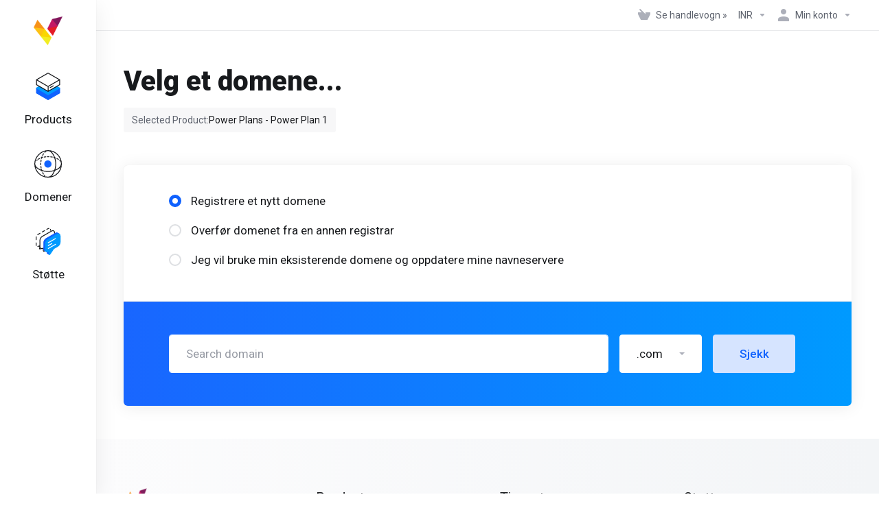

--- FILE ---
content_type: text/html; charset=utf-8
request_url: https://my.vapourhost.com/store/power-plans/power-plan-1?language=norwegian
body_size: 68668
content:
    <!DOCTYPE html>
    <html  lang="no" >
    <head>
        <meta charset="utf-8" />
        <meta http-equiv="X-UA-Compatible" content="IE=edge">
        <meta name="viewport" content="width=device-width, initial-scale=1.0, maximum-scale=1.0, user-scalable=0">
            <title>Handlevogn - VapourHost</title>
            <link rel="canonical" href="https://my.vapourhost.com/store/power-plans/power-plan-1">
                            <link rel="shortcut icon" href="/templates/lagom2/assets/img/favicons/favicon.ico">
        <link rel="icon" sizes="16x16 32x32 64x64" href="/templates/lagom2/assets/img/favicons/favicon.ico">
        <link rel="icon" type="image/png" sizes="196x196" href="/templates/lagom2/assets/img/favicons/favicon-192.png">
        <link rel="icon" type="image/png" sizes="160x160" href="/templates/lagom2/assets/img/favicons/favicon-160.png">
        <link rel="icon" type="image/png" sizes="96x96" href="/templates/lagom2/assets/img/favicons/favicon-96.png">
        <link rel="icon" type="image/png" sizes="64x64" href="/templates/lagom2/assets/img/favicons/favicon-64.png">
        <link rel="icon" type="image/png" sizes="32x32" href="/templates/lagom2/assets/img/favicons/favicon-32.png">
        <link rel="icon" type="image/png" sizes="16x16" href="/templates/lagom2/assets/img/favicons/favicon-16.png">
        <link rel="apple-touch-icon" href="/templates/lagom2/assets/img/favicons/favicon-57.png">
        <link rel="apple-touch-icon" sizes="114x114" href="/templates/lagom2/assets/img/favicons/favicon-114.png">
        <link rel="apple-touch-icon" sizes="72x72" href="/templates/lagom2/assets/img/favicons/favicon-72.png">
        <link rel="apple-touch-icon" sizes="144x144" href="/templates/lagom2/assets/img/favicons/favicon-144.png">
        <link rel="apple-touch-icon" sizes="60x60" href="/templates/lagom2/assets/img/favicons/favicon-60.png">
        <link rel="apple-touch-icon" sizes="120x120" href="/templates/lagom2/assets/img/favicons/favicon-120.png">
        <link rel="apple-touch-icon" sizes="76x76" href="/templates/lagom2/assets/img/favicons/favicon-76.png">
        <link rel="apple-touch-icon" sizes="152x152" href="/templates/lagom2/assets/img/favicons/favicon-152.png">
        <link rel="apple-touch-icon" sizes="180x180" href="/templates/lagom2/assets/img/favicons/favicon-180.png">
        <meta name="msapplication-config" content="none">
    
                <link rel='stylesheet' href='/templates/lagom2/core/styles/modern/assets/css/vars/minified.css?1749073743'>
        
                <link rel="stylesheet" href="/templates/lagom2/assets/css/theme.css?v=2.3.5-34a4f052c8ed02f52c1df4f7af02b684">
                                     
        
        
        
        <!-- HTML5 Shim and Respond.js IE8 support of HTML5 elements and media queries -->
    <!-- WARNING: Respond.js doesn't work if you view the page via file:// -->
    <!--[if lt IE 9]>
    <script src="https://oss.maxcdn.com/libs/html5shiv/3.7.0/html5shiv.js"></script>
    <script src="https://oss.maxcdn.com/libs/respond.js/1.4.2/respond.min.js"></script>
    <![endif]-->

        <script>
        var csrfToken = 'dc4d719b5cc55356c5a078cef288b1e358b366f7',
            markdownGuide = 'Markdown-veiledning',
            locale = 'en',
            saved = 'lagret',
            saving = 'autolagrer',
            whmcsBaseUrl = "";
                </script>
            <script  src="/templates/lagom2/assets/js/scripts.min.js?v=2.3.5-34a4f052c8ed02f52c1df4f7af02b684"></script>
    <script  src="/templates/lagom2/assets/js/core.min.js?v=2.3.5-34a4f052c8ed02f52c1df4f7af02b684"></script>

        
                
<script>
window.dataLayer = window.dataLayer || [];
window.dataLayer.push({
    'filename': 'index',
    'pagetitle': 'Handlevogn'
});

</script>

<script>
	!function(f,b,e,v,n,t,s)
	{if(f.fbq)return;n=f.fbq=function(){n.callMethod?
	n.callMethod.apply(n,arguments):n.queue.push(arguments)};
	if(!f._fbq)f._fbq=n;n.push=n;n.loaded=!0;n.version='2.0';
	n.queue=[];t=b.createElement(e);t.async=!0;
	t.src=v;s=b.getElementsByTagName(e)[0];
	s.parentNode.insertBefore(t,s)}(window, document,'script',
	'https://connect.facebook.net/en_US/fbevents.js');
	fbq('init', '3425035084270480');
	fbq('track', 'PageView');
	</script>
<noscript><img height="1" width="1" style="display:none" src="https://www.facebook.com/tr?id=3425035084270480&ev=PageView&noscript=1"/></noscript>


<!-- Hotjar Tracking Code for vapourhost.com -->
<script>
    (function(h,o,t,j,a,r){
        h.hj=h.hj||function(){(h.hj.q=h.hj.q||[]).push(arguments)};
        h._hjSettings={hjid:2140784,hjsv:6};
        a=o.getElementsByTagName('head')[0];
        r=o.createElement('script');r.async=1;
        r.src=t+h._hjSettings.hjid+j+h._hjSettings.hjsv;
        a.appendChild(r);
    })(window,document,'https://static.hotjar.com/c/hotjar-','.js?sv=');
</script>

<!-- Google Tag Manager -->
<script>(function(w,d,s,l,i){w[l]=w[l]||[];w[l].push({'gtm.start':
new Date().getTime(),event:'gtm.js'});var f=d.getElementsByTagName(s)[0],
j=d.createElement(s),dl=l!='dataLayer'?'&l='+l:'';j.async=true;j.src=
'https://www.googletagmanager.com/gtm.js?id='+i+dl;f.parentNode.insertBefore(j,f);
})(window,document,'script','dataLayer','GTM-5PPZTZW');</script>
<!-- End Google Tag Manager -->



                    <link href="/assets/css/fontawesome-all.min.css" rel="stylesheet">
            </head>
    <body class="lagom lagom-not-portal lagom-layout-left lagom-modern page-order page-configureproductdomain"  data-phone-cc-input="1">

    
        <!-- Google Tag Manager (noscript) -->
<noscript><iframe src="https://www.googletagmanager.com/ns.html?id=GTM-5PPZTZW"
height="0" width="0" style="display:none;visibility:hidden"></iframe></noscript>
<!-- End Google Tag Manager (noscript) -->


            
    

    







    

                      


     
        <div class="app-nav app-nav-default" >
            <div class="app-nav-header" id="header">
                <div class="container">
                    <button class="app-nav-toggle navbar-toggle" type="button">
                        <span class="icon-bar"></span>
                        <span class="icon-bar"></span>
                        <span class="icon-bar"></span>
                        <span class="icon-bar"></span>
                    </button>
                          
                                                                
                                        <a class="logo hidden-sm hidden-xs hidden-md" href="https://vapourhost.com"><img src="/templates/lagom2/assets/img/logo/logo_small.61428560.png" title="VapourHost" alt="VapourHost"/></a>
                          <a class="logo visible-xs visible-sm visible-md" href="https://vapourhost.com"><img src="/templates/lagom2/assets/img/logo/logo_big.1802883403.png" title="VapourHost" alt="VapourHost"/></a>
                                             <ul class="top-nav">
                                                                                                                                                                                                                                                                                                                                                                                                                                                                                                                                                                                                                                                                                                                            <li
                menuItemName="View Cart"
                class="  nav-item-cart"
                id="Secondary_Navbar-View_Cart"
                            >
                                    <a
                                                                                    href="/cart.php?a=view"
                                                                                                                                                >
                                                    
                                                                    <i class="fas fa-test lm lm-basket"></i>
                                                                                                                                                                        <span class="item-text">
                                    Se handlevogn &raquo;
                                                                    </span>
                                                                                                        <span class="nav-badge badge badge-primary-faded hidden" ><span ></span></span>                                                                                            </a>
                                            </li>
                    <li
                menuItemName="Currencies-147"
                class="dropdown   nav-item-currency"
                id="Secondary_Navbar-Currencies-147"
                            >
                                    <a
                                                    class="dropdown-toggle"
                            href="#"
                            data-toggle="dropdown"
                                                                                                                    >
                                                                                                            <span class="item-text">
                                    INR
                                                                    </span>
                                                                                                                                                        <b class="ls ls-caret"></b>                                            </a>
                                                                                                        <div class="dropdown-menu dropdown-menu-right">
            <div class="dropdown-menu-items has-scroll">
                                    <div class="dropdown-menu-item active">
                        <a href="/store/power-plans/power-plan-1?&amp;currency=1" rel="nofollow">
                            <span>INR</span>
                        </a>
                    </div>
                                    <div class="dropdown-menu-item ">
                        <a href="/store/power-plans/power-plan-1?&amp;currency=3" rel="nofollow">
                            <span>USD</span>
                        </a>
                    </div>
                            </div>                 
        </div>
                                        </li>
                    <li
                menuItemName="Account"
                class="dropdown   my-account"
                id="Secondary_Navbar-Account"
                            >
                                    <a
                                                    class="dropdown-toggle"
                            href="#"
                            data-toggle="dropdown"
                                                                                                                    >
                                                                                    <i class="fas fa-test lm lm-user"></i>
                                                                                                                                        <span class="item-text">Min konto</span>
                                                                                                                                                        <b class="ls ls-caret"></b>                                            </a>
                                                                                                                                                <ul class="dropdown-menu dropdown-lazy has-scroll  ">
                                                                                                                                                                    <li menuItemName="Login" class=" " id="Secondary_Navbar-Account-Login">
                                                                                            <a
                                                                                                            href="/login.php"
                                                                                                                                                                
                                                >
                                                                                                            <i class="fas fa-test lm lm-user"></i>
                                                                                                        <span class="menu-item-content">Logg inn</span>
                                                                                                    </a>
                                                                                                                                </li>
                                                                                
                                                                                                                                                                        <li menuItemName="Register" class=" " id="Secondary_Navbar-Account-Register">
                                                                                            <a
                                                                                                            href="/register.php"
                                                                                                                                                                
                                                >
                                                                                                            <i class="fas fa-test ls ls-sign-in"></i>
                                                                                                        <span class="menu-item-content">Registrer</span>
                                                                                                    </a>
                                                                                                                                </li>
                                                                                
                                                                                                                                                                        <li menuItemName="Divider-151" class="nav-divider " id="Secondary_Navbar-Account-Divider-151">
                                                                                            -----
                                                                                                                                </li>
                                                                                
                                                                                                                                                                        <li menuItemName="Forgot Password?" class=" " id="Secondary_Navbar-Account-Forgot_Password?">
                                                                                            <a
                                                                                                            href="/password/reset"
                                                                                                                                                                
                                                >
                                                                                                            <i class="fas fa-test ls ls-refresh"></i>
                                                                                                        <span class="menu-item-content">Glemt Passord?</span>
                                                                                                    </a>
                                                                                                                                </li>
                                                                                
                                                                                    </ul>
                                                                        </li>
                </ul>
                </div>
            </div>
                <div class="app-nav-menu app-nav-menu-default" id="main-menu">
        <div class="container">
                        <ul class="menu menu-primary " data-nav>
                                                                                                                                                                                                                                                                                                                                                                                                                                                                                                                                                                                                                                                                                                                                                                                                                                                                                                                                                                                                                                                                                                                                                                                                                                                                                                                                                                                                                                                                                                                                                                    <li
                menuItemName="footer_extended.products"
                class="dropdown "
                id="Primary_Navbar-footer_extended.products"
                            >
                                    <a
                                                    class="dropdown-toggle"
                            href="#"
                            data-toggle="dropdown"
                                                                                                                    >
                                                                                    <svg class="svg-icon {if $onDark} svg-icon-on-dark {/if}" xmlns="http://www.w3.org/2000/svg" width="64" height="64" fill="none" viewBox="0 0 64 64">
    <path fill="var(--svg-icon-color-2)" stroke="var(--svg-icon-color-2)" stroke-linecap="round" stroke-linejoin="round" stroke-width="2" d="M59 36.5898V47.4098L32 62.9998L5 47.4098V36.5898L32 44.5898L59 36.5898Z" />
    <path fill="var(--svg-icon-color-1)" stroke="var(--svg-icon-color-1)" stroke-linecap="round" stroke-linejoin="round" stroke-width="2" d="M32 44.3L11.2 32.3L5 35.9L32 51.5L59 35.9L52.8 32.3L32 44.3Z" />
    <path stroke="var(--svg-icon-color-3)" stroke-linecap="round" stroke-linejoin="round" stroke-width="2" d="M32 32.2V43.7M32 32.2L5 16.6M32 32.2L59 16.6M32 43.7L59 28.1V16.6M32 43.7L5 28.1V16.6M5 16.6L32 1L59 16.6M37 34.8L44 30.7" />
</svg>
                                                                                                                                        <span class="item-text">
                                    Products
                                                                                                                                                </span>
                                                                                                    <b class="ls ls-caret"></b>                                            </a>
                                                                                                                                                <ul class="dropdown-menu dropdown-lazy has-scroll  ">
                                                            <li class="dropdown-header">Products</li>
                                                                                                                                                                    <li menuItemName="Power Plans" class=" " id="Primary_Navbar-footer_extended.products-Power_Plans">
                                                                                            <a
                                                                                                            href="/store/power-plans"
                                                                                                                                                                
                                                >
                                                                                                            <i class="fas fa-ticket ls ls-box"></i>
                                                                                                        Power Plans
                                                                                                    </a>
                                                                                                                                </li>
                                                                                
                                                                                                                                                                        <li menuItemName="Primary Plans" class=" " id="Primary_Navbar-footer_extended.products-Primary_Plans">
                                                                                            <a
                                                                                                            href="/store/primary-plans"
                                                                                                                                                                
                                                >
                                                                                                            <i class="fas fa-ticket ls ls-box"></i>
                                                                                                        Primary Plans
                                                                                                    </a>
                                                                                                                                </li>
                                                                                
                                                                                                                                                                        <li menuItemName="Cloud Servers" class=" " id="Primary_Navbar-footer_extended.products-Cloud_Servers">
                                                                                            <a
                                                                                                            href="/store/cloud-servers"
                                                                                                                                                                
                                                >
                                                                                                            <i class="fas fa-ticket ls ls-box"></i>
                                                                                                        Cloud Servers
                                                                                                    </a>
                                                                                                                                </li>
                                                                                
                                                                                    </ul>
                                                                        </li>
                    <li
                menuItemName="Domains"
                class="dropdown "
                id="Primary_Navbar-Domains"
                            >
                                    <a
                                                    class="dropdown-toggle"
                            href="#"
                            data-toggle="dropdown"
                                                                                                                    >
                                                                                    <svg class="svg-icon {if $onDark} svg-icon-on-dark {/if}" xmlns="http://www.w3.org/2000/svg" width="64" height="64" fill="none" viewBox="0 0 64 64">
    <path fill="var(--svg-icon-color-3)" fill-rule="evenodd" d="M32.3 16.3c-.626 0-1.246.01-1.862.032a1 1 0 0 1-.069-1.999 55.815 55.815 0 0 1 3.862 0 1 1 0 0 1-.07 2 53.82 53.82 0 0 0-1.86-.033Zm-4.684-.808a1 1 0 0 1-.889 1.1 49.265 49.265 0 0 0-3.678.53 1 1 0 1 1-.36-1.968 51.298 51.298 0 0 1 3.827-.551 1 1 0 0 1 1.1.889Zm9.368 0a1 1 0 0 1 1.1-.89c1.306.14 2.583.324 3.827.552a1 1 0 1 1-.36 1.967 49.265 49.265 0 0 0-3.678-.53 1 1 0 0 1-.889-1.1Zm7.48 1.218a1 1 0 0 1 1.226-.706 42.68 42.68 0 0 1 3.699 1.175 1 1 0 0 1-.693 1.876 40.733 40.733 0 0 0-3.526-1.12 1 1 0 0 1-.706-1.225Zm-24.328 0a1 1 0 0 1-.706 1.226 41.01 41.01 0 0 0-3.526 1.119 1 1 0 0 1-.693-1.876 42.68 42.68 0 0 1 3.7-1.174 1 1 0 0 1 1.225.705Zm-7.166 2.457a1 1 0 0 1-.453 1.34c-.557.275-1.096.562-1.615.858-.402.237-.792.479-1.17.727a1 1 0 1 1-1.098-1.672c.41-.268.828-.529 1.259-.782l.01-.006a32.427 32.427 0 0 1 1.728-.918 1 1 0 0 1 1.34.453Zm38.66 0a1 1 0 0 1 1.34-.453c.592.293 1.167.598 1.723.916.651.365 1.283.762 1.892 1.188a1 1 0 1 1-1.145 1.64 20.634 20.634 0 0 0-1.728-1.085l-.008-.005a30.492 30.492 0 0 0-1.62-.861 1 1 0 0 1-.454-1.34Zm-43.982 3.15a1 1 0 0 1-.133 1.409c-.352.29-.696.593-1.034.907a1 1 0 0 1-1.361-1.466c.366-.34.738-.667 1.12-.982a1 1 0 0 1 1.408.133Zm50.925 1.374a1 1 0 0 1 1.414.015 25.349 25.349 0 0 1 1.487 1.66 1 1 0 0 1-1.548 1.267 23.56 23.56 0 0 0-1.368-1.528 1 1 0 0 1 .015-1.414Z" clip-rule="evenodd" />
    <path fill="var(--svg-icon-color-3)" fill-rule="evenodd" d="M28.22 2.227a1 1 0 0 1-.246 1.392l-.25.175a1 1 0 0 1-.278.136.968.968 0 0 1-.223.214l-.244.171c-.602.434-1.185.904-1.744 1.407a1 1 0 0 1-1.339-1.486 22.638 22.638 0 0 1 1.92-1.548l.01-.007.25-.175a1 1 0 0 1 .278-.136.968.968 0 0 1 .223-.214l.25-.175a1 1 0 0 1 1.392.246Zm-6.206 5.45a1 1 0 0 1 .242 1.394 18.42 18.42 0 0 0-1.188 1.925 29.99 29.99 0 0 0-.86 1.62 1 1 0 1 1-1.794-.884c.292-.59.595-1.163.911-1.716.39-.727.824-1.426 1.295-2.096a1 1 0 0 1 1.393-.243Zm-3.846 7.044a1 1 0 0 1 .593 1.284 41.131 41.131 0 0 0-1.117 3.527 1 1 0 0 1-1.931-.519c.344-1.28.736-2.516 1.171-3.699a1 1 0 0 1 1.284-.593Zm-2.142 7.266a1 1 0 0 1 .803 1.165 49.542 49.542 0 0 0-.533 3.677 1 1 0 0 1-1.989-.213c.14-1.303.326-2.58.555-3.826a1 1 0 0 1 1.164-.803Zm-.958 7.518a1 1 0 0 1 .965 1.034 52.863 52.863 0 0 0 0 3.725 1 1 0 1 1-1.999.07 54.851 54.851 0 0 1 0-3.865 1 1 0 0 1 1.034-.964Zm.128 7.587a1 1 0 0 1 1.102.887c.135 1.255.316 2.485.539 3.681a1 1 0 1 1-1.966.366 50.81 50.81 0 0 1-.562-3.832 1 1 0 0 1 .887-1.102Zm1.24 7.488a1 1 0 0 1 1.228.701c.335 1.223.715 2.4 1.138 3.524a1 1 0 1 1-1.872.705 41.855 41.855 0 0 1-1.195-3.701 1 1 0 0 1 .701-1.229Zm2.501 7.162a1 1 0 0 1 1.344.44c.282.556.576 1.094.88 1.61l.005.007c.266.46.552.916.855 1.364a1 1 0 1 1-1.657 1.12 25.178 25.178 0 0 1-.928-1.479 31.004 31.004 0 0 1-.939-1.718 1 1 0 0 1 .44-1.344Zm3.65 5.885a1 1 0 0 1 1.412.087c.357.404.727.797 1.108 1.179a1 1 0 0 1-1.414 1.414c-.41-.41-.809-.834-1.193-1.269a1 1 0 0 1 .088-1.411Z" clip-rule="evenodd" />
    <path stroke="var(--svg-icon-color-3)" stroke-linecap="round" stroke-linejoin="round" stroke-width="2" d="M32.9 63c-.7 0-1.3 0-2-.1m0-61.6c.7-.2 1.3-.3 2-.3m29.8 28.7c.2.7.2 1.3.2 2M1 32.9c0-.7 0-1.3.1-2m61.9.2c0 4.9-3.3 9.9-8.9 13.1-6.7 3.7-14.3 5.7-22 5.7-7.6 0-15.1-1.9-21.8-5.7C4.8 41 1 36.5 1 31.6M31.4 1c4.9 0 9.4 3.9 12.7 9.5 3.8 6.7 5.8 14.2 5.8 21.9 0 7.7-2 15.2-5.8 21.9-3.2 5.6-7.7 8.8-12.7 8.8m22.7-8.8C48.3 60 40.4 63.2 32.2 63c-8.2.2-16-3-21.9-8.7C4.5 48.5 1.1 40.6 1 32.4c.1-8.3 3.5-16.1 9.4-21.9C16.1 4.5 24 1.1 32.2 1c8.3.1 16.2 3.5 21.9 9.5 5.8 5.8 9 13.7 8.9 21.9.1 8.2-3.1 16.1-8.9 21.9Z" />
    <path fill="var(--svg-icon-color-2)" stroke="var(--svg-icon-color-2)" stroke-linecap="round" stroke-linejoin="round" stroke-width="2" d="M31.5 39.9a7.5 7.5 0 1 0 0-15 7.5 7.5 0 0 0 0 15Z" />
</svg>
                                                                                                                                        <span class="item-text">
                                    Domener
                                                                                                                                                </span>
                                                                                                    <b class="ls ls-caret"></b>                                            </a>
                                                                                                                                                <ul class="dropdown-menu dropdown-lazy has-scroll  ">
                                                            <li class="dropdown-header">Domener</li>
                                                                                                                                                                    <li menuItemName="Register a New Domain" class=" " id="Primary_Navbar-Domains-Register_a_New_Domain">
                                                                                            <a
                                                                                                            href="/cart.php?a=add&domain=register"
                                                                                                                                                                
                                                >
                                                                                                            <i class="fas fa-test lm lm-globe"></i>
                                                                                                        <span class="menu-item-content">Registrer et nytt domene</span>
                                                                                                    </a>
                                                                                                                                </li>
                                                                                
                                                                                                                                                                        <li menuItemName="Transfer Domains to Us" class=" " id="Primary_Navbar-Domains-Transfer_Domains_to_Us">
                                                                                            <a
                                                                                                            href="/cart.php?a=add&domain=transfer"
                                                                                                                                                                
                                                >
                                                                                                            <i class="fas fa-test ls ls-transfer"></i>
                                                                                                        <span class="menu-item-content">Overføre domener til oss</span>
                                                                                                    </a>
                                                                                                                                </li>
                                                                                
                                                                                                                                                                        <li menuItemName="Divider-556" class="nav-divider " id="Primary_Navbar-Domains-Divider-556">
                                                                                            -----
                                                                                                                                </li>
                                                                                
                                                                                                                                                                        <li menuItemName="Domain Pricing" class=" " id="Primary_Navbar-Domains-Domain_Pricing">
                                                                                            <a
                                                                                                            href="/domain/pricing"
                                                                                                                                                                
                                                >
                                                                                                            <i class="fas fa-test ls ls-document-info"></i>
                                                                                                        <span class="menu-item-content">Domenenavn priser</span>
                                                                                                    </a>
                                                                                                                                </li>
                                                                                
                                                                                    </ul>
                                                                        </li>
                    <li
                menuItemName="Support"
                class="dropdown "
                id="Primary_Navbar-Support"
                            >
                                    <a
                                                    class="dropdown-toggle"
                            href="#"
                            data-toggle="dropdown"
                                                                                                                    >
                                                                                    <svg class="svg-icon {if $onDark} svg-icon-on-dark {/if}" xmlns="http://www.w3.org/2000/svg" width="64" height="64" fill="none" viewBox="0 0 64 64">
    <path fill="var(--svg-icon-color-3)" fill-rule="evenodd" d="M34.945 2.047a1 1 0 0 1-.991 1.008c-.527.004-1.117.13-1.748.414l-2.615 1.506a1 1 0 0 1-.997-1.734l2.655-1.529a.99.99 0 0 1 .08-.041c.876-.404 1.758-.609 2.608-.616a1 1 0 0 1 1.008.992Zm2.2 1.408a1 1 0 0 1 1.322.5c.35.775.533 1.662.533 2.626a1 1 0 1 1-2 0c0-.71-.135-1.314-.356-1.803a1 1 0 0 1 .5-1.323ZM24.647 6.667a1 1 0 0 1-.367 1.366l-5.312 3.058a1 1 0 1 1-.998-1.733L23.282 6.3a1 1 0 0 1 1.366.367Zm-10.623 6.117a1 1 0 0 1-.367 1.366L11 15.679a.985.985 0 0 1-.08.041 9.781 9.781 0 0 0-2.343 1.538 1 1 0 0 1-1.32-1.503 11.831 11.831 0 0 1 2.783-1.832l2.617-1.507a1 1 0 0 1 1.366.368Zm-9.2 7.868a1 1 0 0 1 .634 1.264A8.671 8.671 0 0 0 5 24.646v3.679a1 1 0 1 1-2 0v-3.68c0-1.145.2-2.279.56-3.36a1 1 0 0 1 1.264-.633ZM4 34.684a1 1 0 0 1 1 1v3.679c0 .744.143 1.357.372 1.843a1 1 0 1 1-1.81.851C3.192 41.273 3 40.363 3 39.363v-3.68a1 1 0 0 1 1-1Zm8.538 7.073A1 1 0 0 1 13 42.6v1.498a1 1 0 0 1-1.998.07l-.078.036-.004.002c-.88.405-1.772.625-2.633.656a1 1 0 1 1-.07-1.999c.569-.02 1.2-.167 1.864-.473h.002l.371-.173a.996.996 0 0 1 .412-.094.996.996 0 0 1 .337-.255l.375-.175a1 1 0 0 1 .96.064ZM12 46.095a1 1 0 0 1 1 1v1.499c0 .283.059.428.09.481.033.055.06.112.08.17a.996.996 0 0 1 .295-.309c.153-.103.334-.265.526-.504a1 1 0 0 1 1.556 1.257 4.48 4.48 0 0 1-.96.903 1 1 0 0 1-1.503-.49 1 1 0 0 1-1.716-.01c-.259-.438-.368-.958-.368-1.498v-1.499a1 1 0 0 1 1-1Z" clip-rule="evenodd" />
    <path stroke="var(--svg-icon-color-3)" stroke-linecap="round" stroke-linejoin="round" stroke-width="2" d="M13 29.796c0-1.826.659-3.88 1.831-5.712 1.172-1.832 3.013-3.357 4.67-4.122L40.749 7.73c1.658-.764 3.248-.772 4.42-.022C46.342 8.457 47 9.905 47 11.731v15.258c0 1.826-.659 3.88-1.831 5.712-1.172 1.831-2.469 2.891-4.42 4.054l-8.557 4.893L23.77 54.21c-1.285 1.592-2.77 1.266-2.77-.466V47.75l-1.498.698c-1.658.764-3.498.839-4.67.088C13.658 47.786 13 46.34 13 44.513V29.796Z" />
    <path fill="var(--svg-icon-color-2)" stroke="var(--svg-icon-color-2)" stroke-linecap="round" stroke-linejoin="round" stroke-width="2" d="M23.831 29.234C22.66 31.065 22 33.12 22 34.945v14.718c0 1.826.659 3.273 1.831 4.023C25.308 54.632 28 56.08 28 56.08l2-2.38v5.2c0 .773.296 1.18.738 1.45.232.088 3.862 2.2 3.862 2.2l6.592-15.752 8.556-4.893c1.952-1.163 3.248-2.223 4.42-4.054C55.342 36.019 56 33.965 56 32.139l2.135-16.999c-.865-.473-3.038-1.689-3.966-2.283-1.172-.75-2.763-.742-4.42.022L28.501 25.112c-1.658.765-3.498 2.29-4.67 4.122Z" />
    <path fill="var(--svg-icon-color-1)" stroke="var(--svg-icon-color-1)" stroke-linecap="round" stroke-linejoin="round" stroke-width="2" d="M26 37.245c0-1.825.659-3.88 1.831-5.711 1.172-1.832 3.013-3.357 4.67-4.122L53.749 15.18c1.658-.764 3.248-.772 4.42-.022 1.173.75 1.832 2.198 1.832 4.024V34.44c0 1.826-.659 3.88-1.831 5.712-1.172 1.831-2.469 2.891-4.42 4.054l-8.557 4.893L36.77 61.66c-1.285 1.592-2.77 1.266-2.77-.466V55.2l-1.498.697c-1.658.765-3.499.84-4.67.09C26.658 55.236 26 53.788 26 51.962V37.245Z" />
    <path stroke="var(--svg-icon-color-4)" stroke-linecap="round" stroke-linejoin="round" stroke-width="2" d="m32.422 48.78 16.89-9.675m-16.89 2.925 8.446-4.838m-8.446-1.912 16.89-9.675" />
</svg>
                                                                                                                                        <span class="item-text">
                                    Støtte
                                                                                                                                                </span>
                                                                                                    <b class="ls ls-caret"></b>                                            </a>
                                                                                                                                                <ul class="dropdown-menu dropdown-lazy has-scroll  ">
                                                            <li class="dropdown-header">Støtte</li>
                                                                                                                                                                    <li menuItemName="Contact Us" class=" " id="Primary_Navbar-Support-Contact_Us">
                                                                                            <a
                                                                                                            href="/contact.php"
                                                                                                                                                                
                                                >
                                                                                                            <i class="fas fa-test ls ls-chat-clouds"></i>
                                                                                                        <span class="menu-item-content">Kontakt oss</span>
                                                                                                    </a>
                                                                                                                                </li>
                                                                                
                                                                                                                                                                        <li menuItemName="Divider-563" class="nav-divider " id="Primary_Navbar-Support-Divider-563">
                                                                                            -----
                                                                                                                                </li>
                                                                                
                                                                                                                                                                        <li menuItemName="Network Status" class=" " id="Primary_Navbar-Support-Network_Status">
                                                                                            <a
                                                                                                            href="/serverstatus.php"
                                                                                                                                                                
                                                >
                                                                                                            <i class="fas fa-test ls ls-spark"></i>
                                                                                                        <span class="menu-item-content">Nettverksstatus</span>
                                                                                                    </a>
                                                                                                                                </li>
                                                                                
                                                                                                                                                                        <li menuItemName="Knowledgebase" class=" " id="Primary_Navbar-Support-Knowledgebase">
                                                                                            <a
                                                                                                            href="/knowledgebase"
                                                                                                                                                                
                                                >
                                                                                                            <i class="fas fa-test ls ls-document-info"></i>
                                                                                                        <span class="menu-item-content">Kunnskapsbase</span>
                                                                                                    </a>
                                                                                                                                </li>
                                                                                
                                                                                                                                                                        <li menuItemName="News" class=" " id="Primary_Navbar-Support-News">
                                                                                            <a
                                                                                                            href="/announcements"
                                                                                                                                                                
                                                >
                                                                                                            <i class="fas fa-test ls ls-document"></i>
                                                                                                        <span class="menu-item-content">Nyheter</span>
                                                                                                    </a>
                                                                                                                                </li>
                                                                                
                                                                                    </ul>
                                                                        </li>
                        </ul>
        </div>
    </div>
        </div>
    

<div class="app-main ">
                                                                                                                                                                                                                                                                                                                                                                                                                                <div class="main-top  ">
                <div class="container">
                        <ul class="top-nav">
                                                                                                                                                                                                                                                                                                                                                                                                                                                                                                                                                                                                                                                                                                                            <li
                menuItemName="View Cart"
                class="  nav-item-cart"
                id="Secondary_Navbar-View_Cart"
                            >
                                    <a
                                                                                    href="/cart.php?a=view"
                                                                                                                                                >
                                                    
                                                                    <i class="fas fa-test lm lm-basket"></i>
                                                                                                                                                                        <span class="item-text">
                                    Se handlevogn &raquo;
                                                                    </span>
                                                                                                        <span class="nav-badge badge badge-primary-faded hidden" ><span ></span></span>                                                                                            </a>
                                            </li>
                    <li
                menuItemName="Currencies-147"
                class="dropdown   nav-item-currency"
                id="Secondary_Navbar-Currencies-147"
                            >
                                    <a
                                                    class="dropdown-toggle"
                            href="#"
                            data-toggle="dropdown"
                                                                                                                    >
                                                                                                            <span class="item-text">
                                    INR
                                                                    </span>
                                                                                                                                                        <b class="ls ls-caret"></b>                                            </a>
                                                                                                        <div class="dropdown-menu dropdown-menu-right">
            <div class="dropdown-menu-items has-scroll">
                                    <div class="dropdown-menu-item active">
                        <a href="/store/power-plans/power-plan-1?&amp;currency=1" rel="nofollow">
                            <span>INR</span>
                        </a>
                    </div>
                                    <div class="dropdown-menu-item ">
                        <a href="/store/power-plans/power-plan-1?&amp;currency=3" rel="nofollow">
                            <span>USD</span>
                        </a>
                    </div>
                            </div>                 
        </div>
                                        </li>
                    <li
                menuItemName="Account"
                class="dropdown   my-account"
                id="Secondary_Navbar-Account"
                            >
                                    <a
                                                    class="dropdown-toggle"
                            href="#"
                            data-toggle="dropdown"
                                                                                                                    >
                                                                                    <i class="fas fa-test lm lm-user"></i>
                                                                                                                                        <span class="item-text">Min konto</span>
                                                                                                                                                        <b class="ls ls-caret"></b>                                            </a>
                                                                                                                                                <ul class="dropdown-menu dropdown-lazy has-scroll  ">
                                                                                                                                                                    <li menuItemName="Login" class=" " id="Secondary_Navbar-Account-Login">
                                                                                            <a
                                                                                                            href="/login.php"
                                                                                                                                                                
                                                >
                                                                                                            <i class="fas fa-test lm lm-user"></i>
                                                                                                        <span class="menu-item-content">Logg inn</span>
                                                                                                    </a>
                                                                                                                                </li>
                                                                                
                                                                                                                                                                        <li menuItemName="Register" class=" " id="Secondary_Navbar-Account-Register">
                                                                                            <a
                                                                                                            href="/register.php"
                                                                                                                                                                
                                                >
                                                                                                            <i class="fas fa-test ls ls-sign-in"></i>
                                                                                                        <span class="menu-item-content">Registrer</span>
                                                                                                    </a>
                                                                                                                                </li>
                                                                                
                                                                                                                                                                        <li menuItemName="Divider-151" class="nav-divider " id="Secondary_Navbar-Account-Divider-151">
                                                                                            -----
                                                                                                                                </li>
                                                                                
                                                                                                                                                                        <li menuItemName="Forgot Password?" class=" " id="Secondary_Navbar-Account-Forgot_Password?">
                                                                                            <a
                                                                                                            href="/password/reset"
                                                                                                                                                                
                                                >
                                                                                                            <i class="fas fa-test ls ls-refresh"></i>
                                                                                                        <span class="menu-item-content">Glemt Passord?</span>
                                                                                                    </a>
                                                                                                                                </li>
                                                                                
                                                                                    </ul>
                                                                        </li>
                </ul>
                </div>
            </div>
                                                <div class="main-header">
            <div class="container">
                                                        <h1 class="main-header-title">
                Velg et domene... 
            </h1>
                                                                <div class="main-header-label">
                            <span class="main-header-label-desc">Selected Product: <span class="main-header-label-name">Power Plans - Power Plan 1</span></span>
                                                    </div>
                                                </div>
        </div>
     
                 <div class="main-body">
            <div class="container">
                                                                            


     
    <script type="text/javascript" src="/templates/orderforms/lagom2/js/order.min.js?v=2.3.5-34a4f052c8ed02f52c1df4f7af02b684"></script>
    <div class="main-content ">
        <form 
            id="frmProductDomain" 
             
            >
            <input type="hidden" id="frmProductDomainPid" value="17" />
            <div class="panel panel-choose-domain">
                <div class="panel-body panel-domain-option">
                    <div class="content">
                                                                            <label class="radio">
                                <input type="radio" class="icheck-control" checked name="domainoption" value="register" id="selregister" /><span>Registrere et nytt domene</span>
                            </label>
                                                                            <label class="radio">
                                <input type="radio" class="icheck-control"  name="domainoption" value="transfer" id="seltransfer" /><span>Overfør domenet fra en annen registrar</span>
                            </label>
                                                                            <label class="radio">
                                <input type="radio" class="icheck-control"  name="domainoption" value="owndomain" id="selowndomain" /><span>Jeg vil bruke min eksisterende domene og oppdatere mine navneservere</span>
                            </label>
                                                                    </div>
                </div>
                <div class="panel-body panel-domain-search panel-domain-search-primary">
                                                                <div class="inline-form hidden" id="domainregister" >
                            <div class="inline-form-element w-100">
                                <input class="form-control input-lg" type="text" placeholder="Search domain" id="registersld" value="" autocapitalize="none" data-toggle="tooltip" data-placement="top" data-trigger="manual" title="Skriv inn ditt domene" />
                            </div>
                            <div class="inline-form-element">
                                <div class="dropdown" data-dropdown-select data-dropdown-counter>
                                    <div class="dropdown-toggle" data-toggle="dropdown" href="#" aria-expanded="true">
                                        <input name="domaintld" id="registertld" type="hidden" data-dropdown-select-value value=".com">
                                        <div class="tld-select">
                                            <span data-dropdown-select-value-view>
                                                                                                    .com
                                                	
                                            </span>
                                            <b class="caret"></b>
                                        </div>
                                    </div>
                                    <div class="dropdown-menu dropdown-menu-search pull-right">
                                        <div class="dropdown-header input-group align-center">
                                            <i class="input-group-icon lm lm-search"></i>
                                            <input class="form-control" placeholder="Search..." type="text" data-dropdown-select-search>
                                        </div>
                                        <div class="dropdown-menu-items has-scroll" data-dropdown-select-list>
                                                                                            <div class="dropdown-menu-item active" data-value=".com">
                                                    <a class="">.com</a>
                                                </div>	
                                                                                            <div class="dropdown-menu-item " data-value=".net">
                                                    <a class="">.net</a>
                                                </div>	
                                                                                            <div class="dropdown-menu-item " data-value=".org">
                                                    <a class="">.org</a>
                                                </div>	
                                                                                            <div class="dropdown-menu-item " data-value=".in">
                                                    <a class="">.in</a>
                                                </div>	
                                                                                            <div class="dropdown-menu-item " data-value=".xyz">
                                                    <a class="">.xyz</a>
                                                </div>	
                                                                                    </div>
                                        <div class="dropdown-menu-item dropdown-menu-no-data">
                                            <span class="text-info text-large">
                                                Ingen oppføring funnet
                                            </span>
                                        </div>                                             
                                    </div>
                                </div>								
                            </div>
                            <div class="inline-form-element">                        
                                <button class="btn btn-lg btn-primary-faded" type="submit" >
                                    <span>Sjekk</span>
                                    <div class="loader loader-button">
                                                                                     
    <div class="spinner spinner-sm">
        <div class="rect1"></div>
        <div class="rect2"></div>
        <div class="rect3"></div>
        <div class="rect4"></div>
        <div class="rect5"></div>
    </div>
                                                                                 </div>
                                </button>
                            </div>
                        </div>
                                                                <div class="inline-form hidden" id="domaintransfer">
                            <div class="inline-form-element w-100">
                                <input class="form-control input-lg" type="text" id="transfersld" placeholder="Search domain" value="" autocapitalize="none" data-toggle="tooltip" data-placement="top" data-trigger="manual" title="Skriv inn ditt domene"/>
                            </div>
                            <div class="inline-form-element">
                                <div  class="dropdown" data-dropdown-select data-dropdown-counter>
                                    <div class="dropdown-toggle" data-toggle="dropdown" href="#" aria-expanded="true">
                                        <input name="domaintld" id="transfertld" type="hidden" data-dropdown-select-value value=".com">
                                        <div class="tld-select">
                                            <span data-dropdown-select-value-view>
                                                                                                    .com
                                                	
                                            </span>
                                            <b class="caret"></b>
                                        </div>
                                    </div>
                                    <div class="dropdown-menu dropdown-menu-search pull-right">
                                        <div class="dropdown-header input-group align-center">
                                            <i class="input-group-icon lm lm-search"></i>
                                            <input class="form-control" placeholder="Search..." type="text" data-dropdown-select-search>
                                        </div>
                                        <div class="dropdown-menu-items has-scroll" data-dropdown-select-list>
                                                                                            <div class="dropdown-menu-item" data-value=".com">
                                                    <a class="">.com</a>
                                                </div>	
                                                                                            <div class="dropdown-menu-item" data-value=".net">
                                                    <a class="">.net</a>
                                                </div>	
                                                                                            <div class="dropdown-menu-item" data-value=".org">
                                                    <a class="">.org</a>
                                                </div>	
                                                                                            <div class="dropdown-menu-item" data-value=".in">
                                                    <a class="">.in</a>
                                                </div>	
                                                                                            <div class="dropdown-menu-item" data-value=".xyz">
                                                    <a class="">.xyz</a>
                                                </div>	
                                                                                    </div>
                                        <div class="dropdown-menu-item dropdown-menu-no-data">
                                            <span class="text-info text-large">
                                                Ingen oppføring funnet
                                            </span>
                                        </div>       
                                    </div>	
                                </div>								
                            </div>
                            <div class="inline-form-element">                        
                                <button type="submit" class="btn btn-lg btn-primary-faded">
                                    <span>Overfør</span>
                                    <div class="loader loader-button">                                        
                                                                                     
    <div class="spinner spinner-sm">
        <div class="rect1"></div>
        <div class="rect2"></div>
        <div class="rect3"></div>
        <div class="rect4"></div>
        <div class="rect5"></div>
    </div>
                                                                                 </div>
                                </button>
                            </div>
                        </div>
                                                                <div class="inline-form hidden" id="domainowndomain">
                            <div class="inline-form-element w-100">
                                <input type="text" id="owndomainsld" value="" placeholder="eksempel" class="form-control input-lg" autocapitalize="none" data-toggle="tooltip" data-placement="top" data-trigger="manual" title="Skriv inn ditt domene" />
                            </div>
                            <div class="inline-form-element">
                                <input type="text" id="owndomaintld" value="" placeholder="com" class="form-control input-lg" autocapitalize="none" data-toggle="tooltip" data-placement="top" data-trigger="manual" title="Påkrevd" />
                            </div>
                            <div class="inline-form-element">                        
                                <button type="submit" class="btn btn-lg btn-primary-faded">
                                    <span>Bruk</span>
                                    <div class="loader loader-button">
                                         
    <div class="spinner spinner-sm spinner-light">
        <div class="rect1"></div>
        <div class="rect2"></div>
        <div class="rect3"></div>
        <div class="rect4"></div>
        <div class="rect5"></div>
    </div>
       
                                    </div>
                                </button>
                            </div>
                        </div>
                                                        </div>
            </div>
                    </form>
           
        <form method="post" action="/cart.php?a=add&pid=17&domainselect=1" id="frmProductDomainSelections">
<input type="hidden" name="token" value="dc4d719b5cc55356c5a078cef288b1e358b366f7" />
                                                            
                                                        <input type="hidden" id="resultDomainOption" name="domainoption" />
            <input type="hidden" id="resultDomain" name="domains[]" />
            <input type="hidden" id="resultDomainPricingTerm" />
            <div id="DomainSearchResults" class="hidden">
                <div id="searchDomainInfo" class="domain-checker-result-headline">
                    <div id="primaryLookupResult"  >
                            <div id="idnLanguageSelector" class="message message-no-data idn-language-selector idn-language hidden">
        <p class="text-center">
            Vi oppdaget at domenet du skrev inn er et internasjonalt domenenavn. For å fortsette, vennligst velg ønsket domenespråk.
        </p>
        <div class="form-group w-100 m-b-0">
            <div class="row">
                <div class="col-md-6 col-md-offset-3">
                    <select name="idnlanguage" class="form-control">
                        <option value="">Velg IDN-språk</option>
                                                    <option value="afr">Afrikaans</option>
                                                    <option value="alb">Albansk</option>
                                                    <option value="ara">Arabisk</option>
                                                    <option value="arg">Aragonesisk</option>
                                                    <option value="arm">armensk</option>
                                                    <option value="asm">Assamesisk</option>
                                                    <option value="ast">asturisk</option>
                                                    <option value="ave">Avestan</option>
                                                    <option value="awa">Awadhi</option>
                                                    <option value="aze">aserbajdsjanske</option>
                                                    <option value="ban">balinesisk</option>
                                                    <option value="bal">Baluchi</option>
                                                    <option value="bas">Basa</option>
                                                    <option value="bak">Basjkir</option>
                                                    <option value="baq">Baskersk</option>
                                                    <option value="bel">Hviterussisk</option>
                                                    <option value="ben">bengali</option>
                                                    <option value="bho">Bhojpuri</option>
                                                    <option value="bos">bosnisk</option>
                                                    <option value="bul">Bulgarsk</option>
                                                    <option value="bur">burmesisk</option>
                                                    <option value="car">Karibia</option>
                                                    <option value="cat">Katalansk</option>
                                                    <option value="che">tsjetsjensk</option>
                                                    <option value="chi">kinesisk</option>
                                                    <option value="chv">Tsjuvasj</option>
                                                    <option value="cop">koptisk</option>
                                                    <option value="cos">korsikanske</option>
                                                    <option value="scr">Kroatisk</option>
                                                    <option value="cze">Tsjekkisk</option>
                                                    <option value="dan">dansk</option>
                                                    <option value="div">Divehi</option>
                                                    <option value="doi">Dogri</option>
                                                    <option value="dut">nederlandsk</option>
                                                    <option value="eng">- Engelsk</option>
                                                    <option value="est">Estisk</option>
                                                    <option value="fao">færøyske</option>
                                                    <option value="fij">Fijianer</option>
                                                    <option value="fin">Finsk</option>
                                                    <option value="fre">fransk</option>
                                                    <option value="fry">Friesiske</option>
                                                    <option value="gla">gælisk; skotsk gælisk</option>
                                                    <option value="geo">Georgisk</option>
                                                    <option value="ger">tysk</option>
                                                    <option value="gon">Gondi</option>
                                                    <option value="gre">Gresk</option>
                                                    <option value="guj">gujarati</option>
                                                    <option value="heb">Hebraisk</option>
                                                    <option value="hin">Hindi</option>
                                                    <option value="hun">ungarsk</option>
                                                    <option value="ice">Islandsk</option>
                                                    <option value="inc">Indisk</option>
                                                    <option value="ind">Indonesisk</option>
                                                    <option value="inh">Ingusj</option>
                                                    <option value="gle">irsk</option>
                                                    <option value="ita">italiensk</option>
                                                    <option value="jpn">japansk</option>
                                                    <option value="jav">javanesisk</option>
                                                    <option value="kas">Kashmiri</option>
                                                    <option value="kaz">Kasakhisk</option>
                                                    <option value="khm">Khmer</option>
                                                    <option value="kir">Kirgisisk</option>
                                                    <option value="kor">Koreansk</option>
                                                    <option value="kur">Kurdisk</option>
                                                    <option value="lao">Lao</option>
                                                    <option value="lat">latinsk</option>
                                                    <option value="lav">latvisk</option>
                                                    <option value="lit">Litauisk</option>
                                                    <option value="ltz">luxembourgsk</option>
                                                    <option value="mac">Makedonsk</option>
                                                    <option value="may">Malayisk</option>
                                                    <option value="mal">Malayalam</option>
                                                    <option value="mlt">Malteser</option>
                                                    <option value="mao">Maori</option>
                                                    <option value="mol">Moldovisk</option>
                                                    <option value="mon">mongolsk</option>
                                                    <option value="nep">nepalsk</option>
                                                    <option value="nor">norsk</option>
                                                    <option value="ori">Oriya</option>
                                                    <option value="oss">ossetiske</option>
                                                    <option value="per">Perser</option>
                                                    <option value="pol">Polsk</option>
                                                    <option value="por">Portugisisk</option>
                                                    <option value="pan">Punjabi</option>
                                                    <option value="pus">Pushto</option>
                                                    <option value="raj">Rajasthani</option>
                                                    <option value="rum">Rumensk</option>
                                                    <option value="rus">russisk</option>
                                                    <option value="smo">samoansk</option>
                                                    <option value="san">Sanskrit</option>
                                                    <option value="srd">- Sardinsk</option>
                                                    <option value="scc">Serbisk</option>
                                                    <option value="snd">Sindhi</option>
                                                    <option value="sin">singalesiske</option>
                                                    <option value="slo">slovak</option>
                                                    <option value="slv">Slovensk</option>
                                                    <option value="som">Somalisk</option>
                                                    <option value="spa">spansk</option>
                                                    <option value="swa">Swahili</option>
                                                    <option value="swe">Svensk</option>
                                                    <option value="syr">Syrisk</option>
                                                    <option value="tgk">Tadsjik</option>
                                                    <option value="tam">Tamil</option>
                                                    <option value="tel">Telugu</option>
                                                    <option value="tha">Thai</option>
                                                    <option value="tib">tibetansk</option>
                                                    <option value="tur">Tyrkisk</option>
                                                    <option value="ukr">ukrainsk</option>
                                                    <option value="urd">Urdu</option>
                                                    <option value="uzb">Usbekisk</option>
                                                    <option value="vie">Vietnamesisk</option>
                                                    <option value="wel">walisisk</option>
                                                    <option value="yid">Jiddisk</option>
                                            </select>
                </div>
            </div>
            <span class="field-error-msg help-block text-center text-danger">
                Velg språket på domenet du ønsker å registrere.
            </span>
        </div>
    </div>
    <div class="domain-available message message-lg message-success message-h">
        <div class="message-content m-w-lg">
            <div class="message-icon">
                <i class="lm lm-check"></i>
            </div>        
            <div class="message-body">
                <div class="message-title">
                    <strong>:domain</strong> er tilgjengelig.
                </div>
                <div class="domain-price">
                                            <div class="price price-sm price-left"></div>
                      
                </div>
            </div>
            <div class="message-actions">          
                                    <div class="btn-group btn-group-remove">
                        <button type="submit" class="btn btn-lg btn-primary btn-add-to-cart" data-product-domain=true data-whois="0" data-domain="">
                            <span class="to-add">Legg til handlekurv</span>
                            <span class="added"><i class="lm lm-check"></i>Lagt til</span>
                            <span class="unavailable" style="display: none;">Opptatt</span>
                        </button>
                        <button type="button" class="btn btn-lg btn-primary btn-remove-domain hidden" data-system-template="lagom2" data-domain="" data-toggle="tooltip" title="Fjern">
                            <i class="lm lm-trash"></i> 
                            <div class="loader loader-button hidden">
                                 
    <div class="spinner spinner-sm">
        <div class="rect1"></div>
        <div class="rect2"></div>
        <div class="rect3"></div>
        <div class="rect4"></div>
        <div class="rect5"></div>
    </div>
       
                            </div>
                        </button>
                        <div class="btn-group-loader"> 
    <div class="spinner spinner-sm spinner-light">
        <div class="rect1"></div>
        <div class="rect2"></div>
        <div class="rect3"></div>
        <div class="rect4"></div>
        <div class="rect5"></div>
    </div>
     </div>
                    </div>
                            </div>
        </div>
    </div>
        <div class="domain-unavailable message message-lg message-danger message-h">
        <div class="message-icon">
            <i class="lm lm-close"></i>
        </div>
        <div class="message-body">
            <p class="message-title"><strong>:domain</strong> er ikke tilgjengelig</p>
        </div>
        <div class="message-actions">
            <button type="button" class="btn btn-lg btn-primary-faded" data-try-again>Try Again</button>
        </div>
    </div>
    <div class="domain-invalid message message-lg message-danger message-h">
        <div class="message-icon">
            <i class="lm lm-close"></i>
        </div>        
        <div class="message-body">
            <p class="message-title">Ugyldig domene er oppgitt</p>
            <p class="text-light">
                Vennligst sjekk det du har skrevet inn, og prøv igjen.
            </p>
        </div>
    </div>
    <div class="domain-error message message-lg message-danger message-h">
        <div class="message-icon">
            <i class="lm lm-close"></i>
        </div>
        <div class="message-body">
            <p class="message-title"></p>
        </div>
        <div class="message-actions">
            <button type="button" class="btn btn-lg btn-primary-faded" data-try-again>Try Again</button>
        </div>
    </div>
        <div class="transfer-eligible message message-lg message-success message-h">
        <div class="message-icon">
            <i class="lm lm-check"></i>
        </div>
        <div class="message-body">
            <p class="message-title">Ditt domene kan overføres</p>
            <p class="text-light">
                <span class="transfer-eligible-desc-uk hidden">Please ensure that you change your domains IPSTAG once you have placed this order and not before, the tag will be in your order confirmation email.</span>
                <span class="transfer-eligible-desc hidden">Vennligst sjekk at du har låst opp registrarlåsen for ditt domenene, hos din nåværende registrar før du fortsetter.</span>
            </p>
            <div class="domain-price">
                <span class="domain-price-text">Overføring til oss medfører et års* forlengelse av registreringstiden for</span>
                <div class="price price-sm price-left"></div>
            </div>
        </div>
        <div class="message-actions">
            <button type="submit" class="btn btn-primary btn-lg">
                <i class="ls ls-share m-r-8"></i>Fortsett
            </button>
        </div>
    </div>
    <div class="transfer-not-eligible message message-lg message-danger message-h">
        <div class="message-icon">
            <i class="lm lm-close"></i>
        </div>
        <div class="message-body">
            <p class="message-title">Ikke gyldig for overføring</p>
            <p class="text-light">
                Domenet som du har oppgitt ser ikke ut for å være registrert enda.
                <br />
                Hvis domenet er registrert nylig, kan du prøve igjen litt senere.
                <br />
                Alternativt, kan du prøve å registrer domenet hos oss.
            </p>
        </div>
    </div>
                        </div>
                </div>
                                                                <div class="section spotlight-tlds new" id="spotlightTlds">
        <div class="section-header">
            <h2 class="section-title">Mest populært</h2>
        </div> 
        <div class="section-body">
            <div class="spotlights">
                                    <div class="spotlight-col swiper-slide col">
                        <div class="spotlight" id="spotlightcom">
                            <div class="spotlight-body">
                                <div class="spotlight-top">
                                                                                                                                                    <div class="spotlight-content">
                                                                                <span class="extension"><span>.</span>com</span>
                                    </div>
                                    <div class="spotlight-footer spotlight-footer_border domain-lookup-result">
                                                                                                                                                                                    <span class="label-xs tld-label label-danger">Populært</span>
                                                                                                <span class="spotlight-footer_price">₹950.00 INR</span>
                                                                                <button type="button" class="btn btn-sm btn-primary-faded btn-disabled btn-block unavailable btn-unavailable hidden" disabled="disabled">
                                            Ikke tilgjengelig
                                        </button>
                                        <button type="button" class="btn btn-sm btn-primary-faded btn-disabled btn-block invalid btn-unavailable hidden" disabled="disabled">
                                            Ikke tilgjengelig
                                        </button>
                                        <div class="btn-group btn-group-remove">
                                            <button type="button" class="btn btn-sm btn-primary-faded btn-add-to-cart hidden" data-whois="0" data-domain="" >
                                                <span class="to-add">Legg til</span>
                                                <span class="added"><i class="ls ls-check"></i>Lagt til</span>
                                                <span class="unavailable">Opptatt</span>
                                            </button>
                                            <button type="button" class="btn btn-sm btn-primary btn-remove-domain hidden" data-system-template="lagom2" data-domain="" data-toggle="tooltip" title="Fjern" >
                                                <i class="ls ls-trash"></i> 
                                                <div class="loader loader-button hidden">
                                                     
    <div class="spinner spinner-sm">
        <div class="rect1"></div>
        <div class="rect2"></div>
        <div class="rect3"></div>
        <div class="rect4"></div>
        <div class="rect5"></div>
    </div>
                                                     </div>
                                            </button>
                                            <div class="btn-group-loader"> 
    <div class="spinner spinner-sm spinner-light">
        <div class="rect1"></div>
        <div class="rect2"></div>
        <div class="rect3"></div>
        <div class="rect4"></div>
        <div class="rect5"></div>
    </div>
     </div>
                                        </div>
                                        <button type="button" class="btn btn-primary-faded btn-sm btn-loading">
                                            <span class="invisible"></span>
                                                                                             
    <div class="spinner spinner-sm">
        <div class="rect1"></div>
        <div class="rect2"></div>
        <div class="rect3"></div>
        <div class="rect4"></div>
        <div class="rect5"></div>
    </div>
       
                                             
                                        </button>
                                    </div>
                                </div>
                            </div> 
                        </div>
                    </div>
                                    <div class="spotlight-col swiper-slide col">
                        <div class="spotlight" id="spotlightnet">
                            <div class="spotlight-body">
                                <div class="spotlight-top">
                                                                                                                                                    <div class="spotlight-content">
                                                                                <span class="extension"><span>.</span>net</span>
                                    </div>
                                    <div class="spotlight-footer spotlight-footer_border domain-lookup-result">
                                                                                                                                                                                    <span class="label-xs tld-label label-danger">Populært</span>
                                                                                                <span class="spotlight-footer_price">₹1,031.47 INR</span>
                                                                                <button type="button" class="btn btn-sm btn-primary-faded btn-disabled btn-block unavailable btn-unavailable hidden" disabled="disabled">
                                            Ikke tilgjengelig
                                        </button>
                                        <button type="button" class="btn btn-sm btn-primary-faded btn-disabled btn-block invalid btn-unavailable hidden" disabled="disabled">
                                            Ikke tilgjengelig
                                        </button>
                                        <div class="btn-group btn-group-remove">
                                            <button type="button" class="btn btn-sm btn-primary-faded btn-add-to-cart hidden" data-whois="0" data-domain="" >
                                                <span class="to-add">Legg til</span>
                                                <span class="added"><i class="ls ls-check"></i>Lagt til</span>
                                                <span class="unavailable">Opptatt</span>
                                            </button>
                                            <button type="button" class="btn btn-sm btn-primary btn-remove-domain hidden" data-system-template="lagom2" data-domain="" data-toggle="tooltip" title="Fjern" >
                                                <i class="ls ls-trash"></i> 
                                                <div class="loader loader-button hidden">
                                                     
    <div class="spinner spinner-sm">
        <div class="rect1"></div>
        <div class="rect2"></div>
        <div class="rect3"></div>
        <div class="rect4"></div>
        <div class="rect5"></div>
    </div>
                                                     </div>
                                            </button>
                                            <div class="btn-group-loader"> 
    <div class="spinner spinner-sm spinner-light">
        <div class="rect1"></div>
        <div class="rect2"></div>
        <div class="rect3"></div>
        <div class="rect4"></div>
        <div class="rect5"></div>
    </div>
     </div>
                                        </div>
                                        <button type="button" class="btn btn-primary-faded btn-sm btn-loading">
                                            <span class="invisible"></span>
                                                                                             
    <div class="spinner spinner-sm">
        <div class="rect1"></div>
        <div class="rect2"></div>
        <div class="rect3"></div>
        <div class="rect4"></div>
        <div class="rect5"></div>
    </div>
       
                                             
                                        </button>
                                    </div>
                                </div>
                            </div> 
                        </div>
                    </div>
                                    <div class="spotlight-col swiper-slide col">
                        <div class="spotlight" id="spotlightin">
                            <div class="spotlight-body">
                                <div class="spotlight-top">
                                                                        <div class="spotlight-content">
                                                                                <span class="extension"><span>.</span>in</span>
                                    </div>
                                    <div class="spotlight-footer spotlight-footer_border domain-lookup-result">
                                                                                                                                                                                <span class="spotlight-footer_price">₹659.08 INR</span>
                                                                                <button type="button" class="btn btn-sm btn-primary-faded btn-disabled btn-block unavailable btn-unavailable hidden" disabled="disabled">
                                            Ikke tilgjengelig
                                        </button>
                                        <button type="button" class="btn btn-sm btn-primary-faded btn-disabled btn-block invalid btn-unavailable hidden" disabled="disabled">
                                            Ikke tilgjengelig
                                        </button>
                                        <div class="btn-group btn-group-remove">
                                            <button type="button" class="btn btn-sm btn-primary-faded btn-add-to-cart hidden" data-whois="0" data-domain="" >
                                                <span class="to-add">Legg til</span>
                                                <span class="added"><i class="ls ls-check"></i>Lagt til</span>
                                                <span class="unavailable">Opptatt</span>
                                            </button>
                                            <button type="button" class="btn btn-sm btn-primary btn-remove-domain hidden" data-system-template="lagom2" data-domain="" data-toggle="tooltip" title="Fjern" >
                                                <i class="ls ls-trash"></i> 
                                                <div class="loader loader-button hidden">
                                                     
    <div class="spinner spinner-sm">
        <div class="rect1"></div>
        <div class="rect2"></div>
        <div class="rect3"></div>
        <div class="rect4"></div>
        <div class="rect5"></div>
    </div>
                                                     </div>
                                            </button>
                                            <div class="btn-group-loader"> 
    <div class="spinner spinner-sm spinner-light">
        <div class="rect1"></div>
        <div class="rect2"></div>
        <div class="rect3"></div>
        <div class="rect4"></div>
        <div class="rect5"></div>
    </div>
     </div>
                                        </div>
                                        <button type="button" class="btn btn-primary-faded btn-sm btn-loading">
                                            <span class="invisible"></span>
                                                                                             
    <div class="spinner spinner-sm">
        <div class="rect1"></div>
        <div class="rect2"></div>
        <div class="rect3"></div>
        <div class="rect4"></div>
        <div class="rect5"></div>
    </div>
       
                                             
                                        </button>
                                    </div>
                                </div>
                            </div> 
                        </div>
                    </div>
                                    <div class="spotlight-col swiper-slide col">
                        <div class="spotlight" id="spotlightorg">
                            <div class="spotlight-body">
                                <div class="spotlight-top">
                                                                        <div class="spotlight-content">
                                                                                <span class="extension"><span>.</span>org</span>
                                    </div>
                                    <div class="spotlight-footer spotlight-footer_border domain-lookup-result">
                                                                                                                                                                                <span class="spotlight-footer_price">₹950.00 INR</span>
                                                                                <button type="button" class="btn btn-sm btn-primary-faded btn-disabled btn-block unavailable btn-unavailable hidden" disabled="disabled">
                                            Ikke tilgjengelig
                                        </button>
                                        <button type="button" class="btn btn-sm btn-primary-faded btn-disabled btn-block invalid btn-unavailable hidden" disabled="disabled">
                                            Ikke tilgjengelig
                                        </button>
                                        <div class="btn-group btn-group-remove">
                                            <button type="button" class="btn btn-sm btn-primary-faded btn-add-to-cart hidden" data-whois="0" data-domain="" >
                                                <span class="to-add">Legg til</span>
                                                <span class="added"><i class="ls ls-check"></i>Lagt til</span>
                                                <span class="unavailable">Opptatt</span>
                                            </button>
                                            <button type="button" class="btn btn-sm btn-primary btn-remove-domain hidden" data-system-template="lagom2" data-domain="" data-toggle="tooltip" title="Fjern" >
                                                <i class="ls ls-trash"></i> 
                                                <div class="loader loader-button hidden">
                                                     
    <div class="spinner spinner-sm">
        <div class="rect1"></div>
        <div class="rect2"></div>
        <div class="rect3"></div>
        <div class="rect4"></div>
        <div class="rect5"></div>
    </div>
                                                     </div>
                                            </button>
                                            <div class="btn-group-loader"> 
    <div class="spinner spinner-sm spinner-light">
        <div class="rect1"></div>
        <div class="rect2"></div>
        <div class="rect3"></div>
        <div class="rect4"></div>
        <div class="rect5"></div>
    </div>
     </div>
                                        </div>
                                        <button type="button" class="btn btn-primary-faded btn-sm btn-loading">
                                            <span class="invisible"></span>
                                                                                             
    <div class="spinner spinner-sm">
        <div class="rect1"></div>
        <div class="rect2"></div>
        <div class="rect3"></div>
        <div class="rect4"></div>
        <div class="rect5"></div>
    </div>
       
                                             
                                        </button>
                                    </div>
                                </div>
                            </div> 
                        </div>
                    </div>
                            </div>
            <div class="world-loader  panel hidden">
    <div class="world-loader-content panel-body">
        <svg width="744" height="93" viewBox="0 0 744 93" fill="none" xmlns="http://www.w3.org/2000/svg">
<path fill-rule="evenodd" clip-rule="evenodd" d="M86.7996 10.399C87.0326 10.33 87.2827 10.3481 87.5033 10.4501L101.67 16.9988C101.714 17.0191 101.756 17.0424 101.796 17.0687L106.38 20.0549C106.663 20.2395 106.834 20.5547 106.834 20.8928L106.834 27.6078C106.834 28.1313 106.43 28.5663 105.908 28.6051L102.075 28.89C101.69 28.9186 101.324 28.7236 101.132 28.3889L99.3632 25.293L93.1278 24.1554L90.1822 26.0638L99.2885 31.8781C99.5968 32.075 99.773 32.4245 99.748 32.7895C99.7229 33.1544 99.5006 33.4766 99.1683 33.6295L94.1683 35.9297C94.0003 36.007 93.8141 36.0362 93.6305 36.0141L88.8488 35.4369L91.9818 38.7978C92.1906 39.0217 92.2852 39.3289 92.2387 39.6315L91.8221 42.343C91.7811 42.6095 91.6343 42.8482 91.4149 43.0049L88.4982 45.0882C88.2145 45.2909 87.8457 45.3311 87.5249 45.1944L77.1741 40.7828L75.9111 43.5686C75.8569 43.688 75.7798 43.7957 75.6841 43.8853L73.6008 45.8375C73.375 46.0491 73.0639 46.1442 72.7584 46.0952C72.4529 46.0461 72.1873 45.8583 72.0391 45.5867L69.5818 41.0816L67.8504 38.9285L66.568 38.7555C66.4142 38.7347 66.2672 38.6785 66.1389 38.5911L64.5741 37.5258C64.261 37.3127 64.0952 36.9409 64.1459 36.5655L64.3276 35.2179L63.5948 33.9061L61.9431 32.9723C61.8773 33.2257 61.7146 33.4434 61.4899 33.5783L59.1662 34.9734C58.9715 35.0903 58.7428 35.1374 58.5178 35.1071L57.8526 35.0174L58.3717 36.0813C58.5808 36.5097 58.4584 37.0261 58.0793 37.3151L56.2315 38.7236L54.9214 40.0544L53.1706 43.9176C53.1221 44.0247 53.055 44.1225 52.9724 44.2063L50.2368 46.9852L49.9984 48.7523C49.9515 49.1004 49.7253 49.3983 49.4027 49.5372L47.1355 50.5127C46.7621 50.6735 46.3285 50.592 46.0387 50.3068L43.0223 47.3373C42.8586 47.1762 42.7554 46.9636 42.73 46.7354L42.3436 43.2663C42.3255 43.1032 42.3477 42.9381 42.4085 42.7856L43.4032 40.2881L40.9367 38.609C40.8479 38.5485 40.7694 38.4741 40.7042 38.3886L39.3126 36.5631L37.0963 34.6112C36.7178 34.2779 36.6468 33.7149 36.9306 33.298L40.1264 28.6036C40.3396 28.2905 40.7113 28.1247 41.0867 28.1754L44.4426 28.628C44.5491 28.6423 44.6526 28.6738 44.7491 28.7211L47.0072 29.8281L52.4191 30.558L52.6616 30.4396L52.2867 29.5684L50.3309 29.3047C50.2049 29.2877 50.0832 29.2468 49.9724 29.1841L46.1715 27.0352L41.3286 26.3821C40.9631 26.3328 40.6544 26.0863 40.5254 25.7408C40.3964 25.3953 40.468 25.0069 40.7118 24.7301L42.7292 22.4395C42.9045 22.2405 43.1517 22.1192 43.4163 22.1024L47.1837 21.8635L47.9442 20.5184L48.3145 17.7729C48.3669 17.3846 48.6412 17.0626 49.0163 16.9493L56.4212 14.7123L61.8665 11.7308C61.9833 11.6668 62.1116 11.6269 62.244 11.6132L70.3143 10.7798C70.5137 10.7592 70.7146 10.799 70.8911 10.894L75.9449 13.6152L86.7996 10.399ZM87.0063 12.4237L76.1178 15.6499C75.8646 15.7249 75.5921 15.6968 75.3596 15.5716L70.2137 12.8008L62.6501 13.5819L57.2903 16.5166C57.2296 16.5498 57.1655 16.5767 57.0992 16.5967L50.2105 18.6778L49.9005 20.9766C49.8835 21.1027 49.8426 21.2244 49.78 21.3351L48.6581 23.3194C48.4918 23.6135 48.1882 23.8038 47.8509 23.8252L43.9563 24.0722L43.4477 24.6498L46.6297 25.0789C46.7558 25.0959 46.8775 25.1368 46.9882 25.1994L50.7891 27.3483L53.1152 27.6621C53.4633 27.709 53.7612 27.9352 53.9001 28.2578L54.8756 30.525C55.0866 31.0153 54.8753 31.5849 54.3956 31.819L53.024 32.4882C52.8466 32.5748 52.6475 32.6069 52.4518 32.5805L46.579 31.7884C46.4725 31.7741 46.369 31.7426 46.2725 31.6953L44.0145 30.5883L41.4319 30.24L39.0807 33.6938L40.7088 35.1277C40.7582 35.1712 40.8032 35.2195 40.8431 35.2719L42.1964 37.0471L45.1918 39.0863C45.5792 39.3501 45.7315 39.8475 45.5581 40.2829L44.359 43.2934L44.6784 46.1611L46.9626 48.4098L48.0921 47.9238L48.2993 46.3875C48.3282 46.1731 48.4259 45.9738 48.5777 45.8196L51.4224 42.93L53.1732 39.0669C53.2218 38.9597 53.2889 38.8619 53.3714 38.7781L54.8561 37.2699C54.8893 37.2362 54.9249 37.2049 54.9625 37.1762L56.2148 36.2215L55.2358 34.2151C55.0741 33.8837 55.1079 33.4901 55.3238 33.1911C55.5397 32.8921 55.9027 32.7363 56.2682 32.7856L58.4375 33.0781L60.1057 32.0766L60.5313 30.3777C60.6299 29.9843 60.9564 29.6894 61.3578 29.6311C61.7592 29.5729 62.156 29.7629 62.3623 30.1121L63.0717 31.3129L64.8232 32.3031C64.9828 32.3934 65.1146 32.5258 65.204 32.6859L66.2362 34.5336C66.3417 34.7225 66.3831 34.9405 66.3542 35.1549L66.2105 36.2204L67.0693 36.805L68.5133 36.9997C68.7672 37.034 68.9983 37.1644 69.1589 37.3641L71.1963 39.8978C71.2335 39.9441 71.2665 39.9935 71.2949 40.0456L73.1761 43.4946L74.1716 42.5618L75.7562 39.0667C75.9806 38.5718 76.5592 38.3467 77.0591 38.5597L87.7926 43.1344L89.9093 41.6225L90.1883 39.8069L85.5189 34.7979C85.2325 34.4907 85.1686 34.0373 85.3589 33.6629C85.5492 33.2885 85.9532 33.0729 86.3702 33.1233L93.5893 33.9946L96.6683 32.5781L87.7955 26.9128C87.5088 26.7297 87.3348 26.4134 87.3337 26.0733C87.3325 25.7331 87.5044 25.4157 87.7899 25.2307L92.3733 22.2612C92.5871 22.1226 92.8458 22.0709 93.0965 22.1167L100.18 23.409C100.47 23.462 100.722 23.6404 100.869 23.8966L102.556 26.8487L104.834 26.6794L104.834 21.4348L100.765 18.7839L87.0063 12.4237Z" fill="var(--loader-bg)"/>
<path fill-rule="evenodd" clip-rule="evenodd" d="M108.944 39.3296L112.951 39.9977L114.972 42.0181L117.706 44.4108L123.665 51.8584L121.244 54.6826L120.291 57.8602L118.498 63.2367L114.824 65.8085L112.026 67.4075L107.416 65.7313L106.371 62.2455L104.14 60.8511L100.038 59.9046H97.4434L94.9337 61.6972L88.5645 59.5741L89.3913 55.4398V51.8462H92.6722C92.7638 51.7123 92.8741 51.5362 92.9968 51.3283C93.312 50.7941 93.6541 50.143 93.8724 49.7063L93.9835 49.4842L96.4983 47.6879L100.084 44.5005L102.714 46.3788L104.583 45.9114L106.143 43.5719L105.764 42.0552L108.944 39.3296ZM109.536 41.4559L108.004 42.7693L108.298 43.9452L105.818 47.6641L102.303 48.5431L100.22 47.0555L97.7475 49.2534L95.5483 50.8243C95.3211 51.2691 95.0138 51.8456 94.7194 52.3446C94.5481 52.6349 94.3672 52.9229 94.2003 53.1477C94.1194 53.2568 94.0193 53.3817 93.9072 53.4892C93.8516 53.5425 93.7687 53.6152 93.6621 53.6801C93.569 53.7367 93.3635 53.8462 93.084 53.8462H91.3913V55.6378L90.8719 58.2351L94.6 59.4778L96.8024 57.9046H100.266L104.916 58.9776L108.07 60.949L109.044 64.1948L111.839 65.2112L113.753 64.1175L116.81 61.9773L118.384 57.2565L119.45 53.7024L121.068 51.8145L116.256 45.7989L113.605 43.4795L111.99 41.8651L109.536 41.4559Z" fill="var(--loader-bg)"/>
<path fill-rule="evenodd" clip-rule="evenodd" d="M25.73 1.05838C26.007 0.723968 26.4682 0.606586 26.8714 0.767868L29.2877 1.73439L31.1914 2.12172C31.3838 2.16085 31.5604 2.25574 31.6992 2.39454L32.7124 3.40778C33.0847 3.78005 33.1046 4.37719 32.7579 4.77339L31.3394 6.39458C31.1495 6.6116 30.8751 6.73608 30.5868 6.73608H28.7024L24.6967 9.87099V10.497L26.0164 10.617C26.4574 10.6571 26.8196 10.9825 26.9064 11.4168L27.0116 11.9424L27.4781 11.6159L27.9954 9.54652C28.0662 9.26332 28.2573 9.02518 28.5184 8.89463L30.5449 7.88139C30.7438 7.78194 30.9701 7.75162 31.1882 7.79523L33.2147 8.20053C33.6821 8.29402 34.0186 8.70443 34.0186 9.18111V9.59965H35.0451C35.454 9.59965 35.8217 9.84861 35.9735 10.2283L37.1894 13.268C37.3574 13.6878 37.2227 14.1681 36.8609 14.4394L34.4292 16.2632C34.2561 16.3931 34.0455 16.4632 33.8292 16.4632H33.0053V17.1995L33.5414 18.536C33.6961 18.9216 33.5962 19.3628 33.2904 19.6441L31.6771 21.1285C31.3651 21.4156 30.906 21.4747 30.5315 21.2761L29.4019 20.677L28.8468 21.7873C28.7821 21.9167 28.69 22.0305 28.577 22.1209L26.5946 23.7069L25.2085 25.0984L25.206 25.1008L23.6835 26.6187V28.6354C23.6835 28.9294 23.5541 29.2084 23.3298 29.3984C23.1055 29.5884 22.809 29.6701 22.5191 29.6218L20.2681 29.2466L18.4213 29.616C18.2761 29.645 18.1263 29.6415 17.9827 29.6056L16.9196 29.3398L15.5595 30.7377L15.9435 33.4261L16.4811 33.9734L18.0183 31.8129C18.2376 31.5048 18.6118 31.3467 18.9855 31.4043L22.2279 31.9043C22.4963 31.9457 22.7363 32.0945 22.8928 32.3164C23.0493 32.5383 23.1088 32.8143 23.0576 33.081L22.5314 35.8244L23.9487 40.0764C24.1095 40.5587 23.8828 41.0849 23.4218 41.2994L21.6866 42.1064C21.4213 42.2298 21.1152 42.2308 20.8491 42.1091L19.5215 41.502L17.9507 42.295C17.4827 42.5312 16.9117 42.366 16.6423 41.9163L15.2818 39.6462L12.6916 38.2767C12.627 38.2425 12.5664 38.2015 12.5108 38.1541L10.079 36.0843C9.936 35.9626 9.83015 35.8031 9.7736 35.624L8.70618 32.2438L6.9404 31.6017C6.57928 31.4704 6.32534 31.1438 6.28711 30.7614L5.90469 26.9372L4.404 24.4986C4.26976 24.2804 4.22434 24.0191 4.27711 23.7685L5.0877 19.9181C5.12355 19.7479 5.20323 19.5899 5.31884 19.4598L8.07323 16.3611L7.23525 14.9645C7.07943 14.7048 7.0497 14.3885 7.1544 14.1043L8.32665 10.9225L7.08758 9.90868L2.55464 11.5405C2.19018 11.6717 1.78272 11.5807 1.50882 11.3068L0.292922 10.0909C0.0100598 9.808 -0.0770143 9.38379 0.0715525 9.01237L0.882148 6.98588C0.983789 6.73178 1.18513 6.53044 1.43923 6.42879L3.85036 5.46434V4.52018C3.85036 4.0435 4.18682 3.63309 4.65424 3.5396L6.53426 3.1636L9.03719 1.81587C9.18289 1.73741 9.3458 1.69634 9.51129 1.69634H13.159C13.3142 1.69634 13.4673 1.73249 13.6062 1.80192L16.1604 3.07904L19.9007 2.518C20.1541 2.47999 20.4125 2.54073 20.6225 2.68771L22.3907 3.92548H23.2575L24.2463 2.84924L25.73 1.05838ZM26.8052 2.89545L25.7701 4.14491C25.7592 4.15806 25.748 4.17093 25.7364 4.18351L24.4331 5.60205C24.2437 5.80817 23.9766 5.92548 23.6967 5.92548H22.0755C21.8703 5.92548 21.6701 5.86237 21.5021 5.74471L19.8026 4.55509L16.1444 5.10382C15.9409 5.13435 15.7329 5.10135 15.5488 5.00931L12.9229 3.69634H9.7634L7.35095 4.99536C7.26376 5.04231 7.17007 5.07605 7.07296 5.09547L5.85036 5.33999V6.14138C5.85036 6.55028 5.60141 6.91799 5.22175 7.06985L2.57993 8.12658L2.1734 9.14292L2.4743 9.44381L6.94343 7.83493C7.27423 7.71584 7.64327 7.77922 7.91538 8.00186L10.1445 9.8257C10.4745 10.0957 10.597 10.5453 10.4496 10.9454L9.19668 14.3462L10.1661 15.962C10.391 16.3368 10.3464 16.8142 10.056 17.1408L6.99009 20.59L6.31639 23.7901L7.72851 26.0848C7.80781 26.2137 7.85683 26.3589 7.87189 26.5094L8.21464 29.9369L9.85303 30.5327C10.1452 30.6389 10.3713 30.875 10.4649 31.1714L11.5942 34.7476L13.7235 36.5599L16.4635 38.0086C16.6249 38.094 16.7599 38.2219 16.8538 38.3786L17.8797 40.0904L19.0494 39.4999C19.3207 39.363 19.6395 39.3568 19.9159 39.4832L21.2614 40.0984L21.7691 39.8623L20.5513 36.2089C20.4972 36.0463 20.4857 35.8725 20.5179 35.7042L20.898 33.7229L19.2903 33.475L17.4188 36.1052C17.2473 36.3463 16.9778 36.499 16.6829 36.5224C16.388 36.5457 16.0979 36.4373 15.8906 36.2262L14.2866 34.5934C14.1372 34.4412 14.0402 34.2452 14.0101 34.0341L13.5101 30.5341C13.4662 30.2272 13.5672 29.9174 13.7833 29.6953L15.8873 27.5328C16.1356 27.2775 16.501 27.1736 16.8465 27.26L18.2496 27.6107L20.0556 27.2495C20.1744 27.2258 20.2965 27.2238 20.4161 27.2437L21.6835 27.455V26.2036C21.6835 25.9379 21.7892 25.6831 21.9774 25.4954L23.7915 23.6869L23.794 23.6844L25.2174 22.2555C25.2439 22.2289 25.2718 22.2038 25.3012 22.1804L27.1561 20.6964L28.0712 18.8663C28.1916 18.6254 28.4042 18.4433 28.6608 18.3611C28.9173 18.279 29.1962 18.3039 29.4342 18.4301L30.8436 19.1777L31.4281 18.6398L31.0772 17.7649C31.0297 17.6465 31.0053 17.5202 31.0053 17.3926V15.4632C31.0053 14.9109 31.453 14.4632 32.0053 14.4632H33.4958L35.0478 13.2992L34.368 11.5997H33.0186C32.4663 11.5997 32.0186 11.1519 32.0186 10.5997V10.0009L31.1324 9.82368L29.8242 10.4778L29.3278 12.4634C29.2693 12.6971 29.1285 12.9019 28.9311 13.0401L26.9046 14.4586C26.628 14.6522 26.2724 14.6932 25.959 14.5676C25.6456 14.4419 25.4168 14.1666 25.3506 13.8355L25.0917 12.5412L23.6062 12.4061C23.0911 12.3593 22.6967 11.9275 22.6967 11.4102V9.38376C22.6967 9.07622 22.8382 8.78579 23.0804 8.59626L27.7413 4.94857C27.9173 4.81089 28.1342 4.73608 28.3576 4.73608H30.133L30.6367 4.16046L30.4978 4.02156L28.8007 3.67627C28.7419 3.66431 28.6843 3.64709 28.6286 3.62482L26.8052 2.89545Z" fill="var(--loader-bg)"/>
<path fill-rule="evenodd" clip-rule="evenodd" d="M20.7387 44.1955C20.9035 44.1296 21.0828 44.1088 21.2584 44.1351L25.8394 44.8222C26.1123 44.8632 26.3562 45.0151 26.5133 45.242L28.3604 47.91L29.8275 48.2768C30.089 48.3422 30.313 48.5103 30.4488 48.7431L31.9441 51.3065L34.7155 53.2861H38.289C38.5542 53.2861 38.8085 53.3915 38.9961 53.579L41.9738 56.5567C42.3282 56.9111 42.3655 57.4731 42.061 57.8712L39.289 61.4962V67.113C39.289 67.4834 39.0842 67.8235 38.7569 67.9968L35.473 69.7354L35.8455 72.7153C35.8938 73.1017 35.7134 73.481 35.3832 73.6873L32.1883 75.6841V78.5657C32.1883 78.7571 32.1334 78.9446 32.0299 79.1058L30.6123 81.3145L31.8902 84.722L34.3137 88.1151C34.5319 88.4205 34.5607 88.8225 34.3881 89.1559L32.9927 91.8522C32.7518 92.3177 32.1924 92.5182 31.7106 92.3117L28.5039 90.9374C28.3984 90.8922 28.3015 90.8292 28.2174 90.7511L25.0106 87.7734C24.7483 87.5298 24.6362 87.1645 24.7167 86.8157L25.3151 84.2225L22.9932 80.2119C22.9051 80.0597 22.8587 79.8869 22.8587 79.7109V75.9088L21.7329 69.8299L20.6769 64.9721L18.2648 63.364C18.1681 63.2996 18.0834 63.2188 18.0145 63.1252L14.8077 58.7732C14.6811 58.6013 14.6128 58.3935 14.6128 58.18V53.599C14.6128 53.4177 14.6621 53.2399 14.7553 53.0845L16.5735 50.0542L15.5873 47.2928C15.4064 46.7864 15.6584 46.2277 16.1576 46.028L20.7387 44.1955ZM21.2298 46.1532L17.7947 47.5272L18.616 49.8268C18.7167 50.1088 18.6858 50.421 18.5318 50.6777L16.6128 53.8759V57.8514L19.5204 61.7974L22.1229 63.5324C22.3387 63.6763 22.4902 63.8985 22.5453 64.152L23.6906 69.4202C23.6928 69.4303 23.6948 69.4404 23.6967 69.4505L24.842 75.6349C24.8531 75.695 24.8587 75.7559 24.8587 75.817V79.4423L27.2437 83.5619C27.3707 83.7813 27.4096 84.0407 27.3526 84.2878L26.7956 86.7016L29.4512 89.1674L31.6438 90.1072L32.3308 88.7798L30.1863 85.7775C30.1355 85.7065 30.0943 85.6291 30.0637 85.5474L28.5637 81.5474C28.4529 81.252 28.488 80.9217 28.6584 80.6562L30.1883 78.2724V75.1299C30.1883 74.7851 30.366 74.4646 30.6583 74.2819L33.7817 72.3298L33.4028 69.2985C33.3513 68.8863 33.56 68.4851 33.9272 68.2907L37.289 66.511V61.1577C37.289 60.9381 37.3612 60.7246 37.4946 60.5502L39.9405 57.3518L37.8748 55.2861H34.3951C34.1867 55.2861 33.9834 55.221 33.8138 55.0998L30.6071 52.8093C30.4921 52.7272 30.3958 52.6216 30.3246 52.4995L28.9336 50.1149L27.51 49.759C27.2746 49.7001 27.0685 49.5576 26.9304 49.3581L25.1151 46.736L21.2298 46.1532Z" fill="var(--loader-bg)"/>
<path fill-rule="evenodd" clip-rule="evenodd" d="M210.8 10.399C211.033 10.33 211.283 10.3481 211.503 10.4501L225.67 16.9988C225.714 17.0191 225.756 17.0424 225.796 17.0687L230.38 20.0549C230.663 20.2395 230.834 20.5547 230.834 20.8928L230.834 27.6078C230.834 28.1313 230.43 28.5663 229.908 28.6051L226.075 28.89C225.69 28.9186 225.324 28.7236 225.132 28.3889L223.363 25.293L217.128 24.1554L214.182 26.0638L223.288 31.8781C223.597 32.075 223.773 32.4245 223.748 32.7895C223.723 33.1544 223.501 33.4766 223.168 33.6295L218.168 35.9297C218 36.007 217.814 36.0362 217.631 36.0141L212.849 35.4369L215.982 38.7978C216.191 39.0217 216.285 39.3289 216.239 39.6315L215.822 42.343C215.781 42.6095 215.634 42.8482 215.415 43.0049L212.498 45.0882C212.215 45.2909 211.846 45.3311 211.525 45.1944L201.174 40.7828L199.911 43.5686C199.857 43.688 199.78 43.7957 199.684 43.8853L197.601 45.8375C197.375 46.0491 197.064 46.1442 196.758 46.0952C196.453 46.0461 196.187 45.8583 196.039 45.5867L193.582 41.0816L191.85 38.9285L190.568 38.7555C190.414 38.7347 190.267 38.6785 190.139 38.5911L188.574 37.5258C188.261 37.3127 188.095 36.9409 188.146 36.5655L188.328 35.2179L187.595 33.9061L185.943 32.9723C185.877 33.2257 185.715 33.4434 185.49 33.5783L183.166 34.9734C182.971 35.0903 182.743 35.1374 182.518 35.1071L181.853 35.0174L182.372 36.0813C182.581 36.5097 182.458 37.0261 182.079 37.3151L180.232 38.7236L178.921 40.0544L177.171 43.9176C177.122 44.0247 177.055 44.1225 176.972 44.2063L174.237 46.9852L173.998 48.7523C173.951 49.1004 173.725 49.3983 173.403 49.5372L171.136 50.5127C170.762 50.6735 170.328 50.592 170.039 50.3068L167.022 47.3373C166.859 47.1762 166.755 46.9636 166.73 46.7354L166.344 43.2663C166.325 43.1032 166.348 42.9381 166.408 42.7856L167.403 40.2881L164.937 38.609C164.848 38.5485 164.769 38.4741 164.704 38.3886L163.313 36.5631L161.096 34.6112C160.718 34.2779 160.647 33.7149 160.931 33.298L164.126 28.6036C164.34 28.2905 164.711 28.1247 165.087 28.1754L168.443 28.628C168.549 28.6423 168.653 28.6738 168.749 28.7211L171.007 29.8281L176.419 30.558L176.662 30.4396L176.287 29.5684L174.331 29.3047C174.205 29.2877 174.083 29.2468 173.972 29.1841L170.172 27.0352L165.329 26.3821C164.963 26.3328 164.654 26.0863 164.525 25.7408C164.396 25.3953 164.468 25.0069 164.712 24.7301L166.729 22.4395C166.904 22.2405 167.152 22.1192 167.416 22.1024L171.184 21.8635L171.944 20.5184L172.314 17.7729C172.367 17.3846 172.641 17.0626 173.016 16.9493L180.421 14.7123L185.867 11.7308C185.983 11.6668 186.112 11.6269 186.244 11.6132L194.314 10.7798C194.514 10.7592 194.715 10.799 194.891 10.894L199.945 13.6152L210.8 10.399ZM211.006 12.4237L200.118 15.6499C199.865 15.7249 199.592 15.6968 199.36 15.5716L194.214 12.8008L186.65 13.5819L181.29 16.5166C181.23 16.5498 181.166 16.5767 181.099 16.5967L174.211 18.6778L173.901 20.9766C173.883 21.1027 173.843 21.2244 173.78 21.3351L172.658 23.3194C172.492 23.6135 172.188 23.8038 171.851 23.8252L167.956 24.0722L167.448 24.6498L170.63 25.0789C170.756 25.0959 170.877 25.1368 170.988 25.1994L174.789 27.3483L177.115 27.6621C177.463 27.709 177.761 27.9352 177.9 28.2578L178.876 30.525C179.087 31.0153 178.875 31.5849 178.396 31.819L177.024 32.4882C176.847 32.5748 176.647 32.6069 176.452 32.5805L170.579 31.7884C170.473 31.7741 170.369 31.7426 170.272 31.6953L168.014 30.5883L165.432 30.24L163.081 33.6938L164.709 35.1277C164.758 35.1712 164.803 35.2195 164.843 35.2719L166.196 37.0471L169.192 39.0863C169.579 39.3501 169.732 39.8475 169.558 40.2829L168.359 43.2934L168.678 46.1611L170.963 48.4098L172.092 47.9238L172.299 46.3875C172.328 46.1731 172.426 45.9738 172.578 45.8196L175.422 42.93L177.173 39.0669C177.222 38.9597 177.289 38.8619 177.371 38.7781L178.856 37.2699C178.889 37.2362 178.925 37.2049 178.963 37.1762L180.215 36.2215L179.236 34.2151C179.074 33.8837 179.108 33.4901 179.324 33.1911C179.54 32.8921 179.903 32.7363 180.268 32.7856L182.437 33.0781L184.106 32.0766L184.531 30.3777C184.63 29.9843 184.956 29.6894 185.358 29.6311C185.759 29.5729 186.156 29.7629 186.362 30.1121L187.072 31.3129L188.823 32.3031C188.983 32.3934 189.115 32.5258 189.204 32.6859L190.236 34.5336C190.342 34.7225 190.383 34.9405 190.354 35.1549L190.211 36.2204L191.069 36.805L192.513 36.9997C192.767 37.034 192.998 37.1644 193.159 37.3641L195.196 39.8978C195.233 39.9441 195.266 39.9935 195.295 40.0456L197.176 43.4946L198.172 42.5618L199.756 39.0667C199.981 38.5718 200.559 38.3467 201.059 38.5597L211.793 43.1344L213.909 41.6225L214.188 39.8069L209.519 34.7979C209.232 34.4907 209.169 34.0373 209.359 33.6629C209.549 33.2885 209.953 33.0729 210.37 33.1233L217.589 33.9946L220.668 32.5781L211.796 26.9128C211.509 26.7297 211.335 26.4134 211.334 26.0733C211.333 25.7331 211.504 25.4157 211.79 25.2307L216.373 22.2612C216.587 22.1226 216.846 22.0709 217.096 22.1167L224.18 23.409C224.47 23.462 224.722 23.6404 224.869 23.8966L226.556 26.8487L228.834 26.6794L228.834 21.4348L224.765 18.7839L211.006 12.4237Z" fill="var(--loader-bg)"/>
<path fill-rule="evenodd" clip-rule="evenodd" d="M232.944 39.3296L236.951 39.9977L238.972 42.0181L241.706 44.4108L247.665 51.8584L245.244 54.6826L244.291 57.8602L242.498 63.2367L238.824 65.8085L236.026 67.4075L231.416 65.7313L230.371 62.2455L228.14 60.8511L224.038 59.9046H221.443L218.934 61.6972L212.564 59.5741L213.391 55.4398V51.8462H216.672C216.764 51.7123 216.874 51.5362 216.997 51.3283C217.312 50.7941 217.654 50.143 217.872 49.7063L217.983 49.4842L220.498 47.6879L224.084 44.5005L226.714 46.3788L228.583 45.9114L230.143 43.5719L229.764 42.0552L232.944 39.3296ZM233.536 41.4559L232.004 42.7693L232.298 43.9452L229.818 47.6641L226.303 48.5431L224.22 47.0555L221.747 49.2534L219.548 50.8243C219.321 51.2691 219.014 51.8456 218.719 52.3446C218.548 52.6349 218.367 52.9229 218.2 53.1477C218.119 53.2568 218.019 53.3817 217.907 53.4892C217.852 53.5425 217.769 53.6152 217.662 53.6801C217.569 53.7367 217.363 53.8462 217.084 53.8462H215.391V55.6378L214.872 58.2351L218.6 59.4778L220.802 57.9046H224.266L228.916 58.9776L232.07 60.949L233.044 64.1948L235.839 65.2112L237.753 64.1175L240.81 61.9773L242.384 57.2565L243.45 53.7024L245.068 51.8145L240.256 45.7989L237.605 43.4795L235.99 41.8651L233.536 41.4559Z" fill="var(--loader-bg)"/>
<path fill-rule="evenodd" clip-rule="evenodd" d="M149.73 1.05838C150.007 0.723968 150.468 0.606586 150.871 0.767868L153.288 1.73439L155.191 2.12172C155.384 2.16085 155.56 2.25574 155.699 2.39454L156.712 3.40778C157.085 3.78005 157.105 4.37719 156.758 4.77339L155.339 6.39458C155.149 6.6116 154.875 6.73608 154.587 6.73608H152.702L148.697 9.87099V10.497L150.016 10.617C150.457 10.6571 150.82 10.9825 150.906 11.4168L151.012 11.9424L151.478 11.6159L151.995 9.54652C152.066 9.26332 152.257 9.02518 152.518 8.89463L154.545 7.88139C154.744 7.78194 154.97 7.75162 155.188 7.79523L157.215 8.20053C157.682 8.29402 158.019 8.70443 158.019 9.18111V9.59965H159.045C159.454 9.59965 159.822 9.84861 159.974 10.2283L161.189 13.268C161.357 13.6878 161.223 14.1681 160.861 14.4394L158.429 16.2632C158.256 16.3931 158.046 16.4632 157.829 16.4632H157.005V17.1995L157.541 18.536C157.696 18.9216 157.596 19.3628 157.29 19.6441L155.677 21.1285C155.365 21.4156 154.906 21.4747 154.531 21.2761L153.402 20.677L152.847 21.7873C152.782 21.9167 152.69 22.0305 152.577 22.1209L150.595 23.7069L149.209 25.0984L149.206 25.1008L147.683 26.6187V28.6354C147.683 28.9294 147.554 29.2084 147.33 29.3984C147.106 29.5884 146.809 29.6701 146.519 29.6218L144.268 29.2466L142.421 29.616C142.276 29.645 142.126 29.6415 141.983 29.6056L140.92 29.3398L139.559 30.7377L139.944 33.4261L140.481 33.9734L142.018 31.8129C142.238 31.5048 142.612 31.3467 142.986 31.4043L146.228 31.9043C146.496 31.9457 146.736 32.0945 146.893 32.3164C147.049 32.5383 147.109 32.8143 147.058 33.081L146.531 35.8244L147.949 40.0764C148.109 40.5587 147.883 41.0849 147.422 41.2994L145.687 42.1064C145.421 42.2298 145.115 42.2308 144.849 42.1091L143.521 41.502L141.951 42.295C141.483 42.5312 140.912 42.366 140.642 41.9163L139.282 39.6462L136.692 38.2767C136.627 38.2425 136.566 38.2015 136.511 38.1541L134.079 36.0843C133.936 35.9626 133.83 35.8031 133.774 35.624L132.706 32.2438L130.94 31.6017C130.579 31.4704 130.325 31.1438 130.287 30.7614L129.905 26.9372L128.404 24.4986C128.27 24.2804 128.224 24.0191 128.277 23.7685L129.088 19.9181C129.124 19.7479 129.203 19.5899 129.319 19.4598L132.073 16.3611L131.235 14.9645C131.079 14.7048 131.05 14.3885 131.154 14.1043L132.327 10.9225L131.088 9.90868L126.555 11.5405C126.19 11.6717 125.783 11.5807 125.509 11.3068L124.293 10.0909C124.01 9.808 123.923 9.38379 124.072 9.01237L124.882 6.98588C124.984 6.73178 125.185 6.53044 125.439 6.42879L127.85 5.46434V4.52018C127.85 4.0435 128.187 3.63309 128.654 3.5396L130.534 3.1636L133.037 1.81587C133.183 1.73741 133.346 1.69634 133.511 1.69634H137.159C137.314 1.69634 137.467 1.73249 137.606 1.80192L140.16 3.07904L143.901 2.518C144.154 2.47999 144.413 2.54073 144.622 2.68771L146.391 3.92548H147.257L148.246 2.84924L149.73 1.05838ZM150.805 2.89545L149.77 4.14491C149.759 4.15806 149.748 4.17093 149.736 4.18351L148.433 5.60205C148.244 5.80817 147.977 5.92548 147.697 5.92548H146.076C145.87 5.92548 145.67 5.86237 145.502 5.74471L143.803 4.55509L140.144 5.10382C139.941 5.13435 139.733 5.10135 139.549 5.00931L136.923 3.69634H133.763L131.351 4.99536C131.264 5.04231 131.17 5.07605 131.073 5.09547L129.85 5.33999V6.14138C129.85 6.55028 129.601 6.91799 129.222 7.06985L126.58 8.12658L126.173 9.14292L126.474 9.44381L130.943 7.83493C131.274 7.71584 131.643 7.77922 131.915 8.00186L134.145 9.8257C134.475 10.0957 134.597 10.5453 134.45 10.9454L133.197 14.3462L134.166 15.962C134.391 16.3368 134.346 16.8142 134.056 17.1408L130.99 20.59L130.316 23.7901L131.729 26.0848C131.808 26.2137 131.857 26.3589 131.872 26.5094L132.215 29.9369L133.853 30.5327C134.145 30.6389 134.371 30.875 134.465 31.1714L135.594 34.7476L137.723 36.5599L140.463 38.0086C140.625 38.094 140.76 38.2219 140.854 38.3786L141.88 40.0904L143.049 39.4999C143.321 39.363 143.64 39.3568 143.916 39.4832L145.261 40.0984L145.769 39.8623L144.551 36.2089C144.497 36.0463 144.486 35.8725 144.518 35.7042L144.898 33.7229L143.29 33.475L141.419 36.1052C141.247 36.3463 140.978 36.499 140.683 36.5224C140.388 36.5457 140.098 36.4373 139.891 36.2262L138.287 34.5934C138.137 34.4412 138.04 34.2452 138.01 34.0341L137.51 30.5341C137.466 30.2272 137.567 29.9174 137.783 29.6953L139.887 27.5328C140.136 27.2775 140.501 27.1736 140.847 27.26L142.25 27.6107L144.056 27.2495C144.174 27.2258 144.297 27.2238 144.416 27.2437L145.683 27.455V26.2036C145.683 25.9379 145.789 25.6831 145.977 25.4954L147.792 23.6869L147.794 23.6844L149.217 22.2555C149.244 22.2289 149.272 22.2038 149.301 22.1804L151.156 20.6964L152.071 18.8663C152.192 18.6254 152.404 18.4433 152.661 18.3611C152.917 18.279 153.196 18.3039 153.434 18.4301L154.844 19.1777L155.428 18.6398L155.077 17.7649C155.03 17.6465 155.005 17.5202 155.005 17.3926V15.4632C155.005 14.9109 155.453 14.4632 156.005 14.4632H157.496L159.048 13.2992L158.368 11.5997H157.019C156.466 11.5997 156.019 11.1519 156.019 10.5997V10.0009L155.132 9.82368L153.824 10.4778L153.328 12.4634C153.269 12.6971 153.128 12.9019 152.931 13.0401L150.905 14.4586C150.628 14.6522 150.272 14.6932 149.959 14.5676C149.646 14.4419 149.417 14.1666 149.351 13.8355L149.092 12.5412L147.606 12.4061C147.091 12.3593 146.697 11.9275 146.697 11.4102V9.38376C146.697 9.07622 146.838 8.78579 147.08 8.59626L151.741 4.94857C151.917 4.81089 152.134 4.73608 152.358 4.73608H154.133L154.637 4.16046L154.498 4.02156L152.801 3.67627C152.742 3.66431 152.684 3.64709 152.629 3.62482L150.805 2.89545Z" fill="var(--loader-bg)"/>
<path fill-rule="evenodd" clip-rule="evenodd" d="M144.739 44.1955C144.903 44.1296 145.083 44.1088 145.258 44.1351L149.839 44.8222C150.112 44.8632 150.356 45.0151 150.513 45.242L152.36 47.91L153.828 48.2768C154.089 48.3422 154.313 48.5103 154.449 48.7431L155.944 51.3065L158.716 53.2861H162.289C162.554 53.2861 162.809 53.3915 162.996 53.579L165.974 56.5567C166.328 56.9111 166.365 57.4731 166.061 57.8712L163.289 61.4962V67.113C163.289 67.4834 163.084 67.8235 162.757 67.9968L159.473 69.7354L159.845 72.7153C159.894 73.1017 159.713 73.481 159.383 73.6873L156.188 75.6841V78.5657C156.188 78.7571 156.133 78.9446 156.03 79.1058L154.612 81.3145L155.89 84.722L158.314 88.1151C158.532 88.4205 158.561 88.8225 158.388 89.1559L156.993 91.8522C156.752 92.3177 156.192 92.5182 155.711 92.3117L152.504 90.9374C152.398 90.8922 152.301 90.8292 152.217 90.7511L149.011 87.7734C148.748 87.5298 148.636 87.1645 148.717 86.8157L149.315 84.2225L146.993 80.2119C146.905 80.0597 146.859 79.8869 146.859 79.7109V75.9088L145.733 69.8299L144.677 64.9721L142.265 63.364C142.168 63.2996 142.083 63.2188 142.014 63.1252L138.808 58.7732C138.681 58.6013 138.613 58.3935 138.613 58.18V53.599C138.613 53.4177 138.662 53.2399 138.755 53.0845L140.573 50.0542L139.587 47.2928C139.406 46.7864 139.658 46.2277 140.158 46.028L144.739 44.1955ZM145.23 46.1532L141.795 47.5272L142.616 49.8268C142.717 50.1088 142.686 50.421 142.532 50.6777L140.613 53.8759V57.8514L143.52 61.7974L146.123 63.5324C146.339 63.6763 146.49 63.8985 146.545 64.152L147.691 69.4202C147.693 69.4303 147.695 69.4404 147.697 69.4505L148.842 75.6349C148.853 75.695 148.859 75.7559 148.859 75.817V79.4423L151.244 83.5619C151.371 83.7813 151.41 84.0407 151.353 84.2878L150.796 86.7016L153.451 89.1674L155.644 90.1072L156.331 88.7798L154.186 85.7775C154.136 85.7065 154.094 85.6291 154.064 85.5474L152.564 81.5474C152.453 81.252 152.488 80.9217 152.658 80.6562L154.188 78.2724V75.1299C154.188 74.7851 154.366 74.4646 154.658 74.2819L157.782 72.3298L157.403 69.2985C157.351 68.8863 157.56 68.4851 157.927 68.2907L161.289 66.511V61.1577C161.289 60.9381 161.361 60.7246 161.495 60.5502L163.94 57.3518L161.875 55.2861H158.395C158.187 55.2861 157.983 55.221 157.814 55.0998L154.607 52.8093C154.492 52.7272 154.396 52.6216 154.325 52.4995L152.934 50.1149L151.51 49.759C151.275 49.7001 151.069 49.5576 150.93 49.3581L149.115 46.736L145.23 46.1532Z" fill="var(--loader-bg)"/>
<path fill-rule="evenodd" clip-rule="evenodd" d="M334.8 10.399C335.033 10.33 335.283 10.3481 335.503 10.4501L349.67 16.9988C349.714 17.0191 349.756 17.0424 349.796 17.0687L354.38 20.0549C354.663 20.2395 354.834 20.5547 354.834 20.8928L354.834 27.6078C354.834 28.1313 354.43 28.5663 353.908 28.6051L350.075 28.89C349.69 28.9186 349.324 28.7236 349.132 28.3889L347.363 25.293L341.128 24.1554L338.182 26.0638L347.288 31.8781C347.597 32.075 347.773 32.4245 347.748 32.7895C347.723 33.1544 347.501 33.4766 347.168 33.6295L342.168 35.9297C342 36.007 341.814 36.0362 341.631 36.0141L336.849 35.4369L339.982 38.7978C340.191 39.0217 340.285 39.3289 340.239 39.6315L339.822 42.343C339.781 42.6095 339.634 42.8482 339.415 43.0049L336.498 45.0882C336.215 45.2909 335.846 45.3311 335.525 45.1944L325.174 40.7828L323.911 43.5686C323.857 43.688 323.78 43.7957 323.684 43.8853L321.601 45.8375C321.375 46.0491 321.064 46.1442 320.758 46.0952C320.453 46.0461 320.187 45.8583 320.039 45.5867L317.582 41.0816L315.85 38.9285L314.568 38.7555C314.414 38.7347 314.267 38.6785 314.139 38.5911L312.574 37.5258C312.261 37.3127 312.095 36.9409 312.146 36.5655L312.328 35.2179L311.595 33.9061L309.943 32.9723C309.877 33.2257 309.715 33.4434 309.49 33.5783L307.166 34.9734C306.971 35.0903 306.743 35.1374 306.518 35.1071L305.853 35.0174L306.372 36.0813C306.581 36.5097 306.458 37.0261 306.079 37.3151L304.232 38.7236L302.921 40.0544L301.171 43.9176C301.122 44.0247 301.055 44.1225 300.972 44.2063L298.237 46.9852L297.998 48.7523C297.951 49.1004 297.725 49.3983 297.403 49.5372L295.136 50.5127C294.762 50.6735 294.328 50.592 294.039 50.3068L291.022 47.3373C290.859 47.1762 290.755 46.9636 290.73 46.7354L290.344 43.2663C290.325 43.1032 290.348 42.9381 290.408 42.7856L291.403 40.2881L288.937 38.609C288.848 38.5485 288.769 38.4741 288.704 38.3886L287.313 36.5631L285.096 34.6112C284.718 34.2779 284.647 33.7149 284.931 33.298L288.126 28.6036C288.34 28.2905 288.711 28.1247 289.087 28.1754L292.443 28.628C292.549 28.6423 292.653 28.6738 292.749 28.7211L295.007 29.8281L300.419 30.558L300.662 30.4396L300.287 29.5684L298.331 29.3047C298.205 29.2877 298.083 29.2468 297.972 29.1841L294.172 27.0352L289.329 26.3821C288.963 26.3328 288.654 26.0863 288.525 25.7408C288.396 25.3953 288.468 25.0069 288.712 24.7301L290.729 22.4395C290.904 22.2405 291.152 22.1192 291.416 22.1024L295.184 21.8635L295.944 20.5184L296.314 17.7729C296.367 17.3846 296.641 17.0626 297.016 16.9493L304.421 14.7123L309.867 11.7308C309.983 11.6668 310.112 11.6269 310.244 11.6132L318.314 10.7798C318.514 10.7592 318.715 10.799 318.891 10.894L323.945 13.6152L334.8 10.399ZM335.006 12.4237L324.118 15.6499C323.865 15.7249 323.592 15.6968 323.36 15.5716L318.214 12.8008L310.65 13.5819L305.29 16.5166C305.23 16.5498 305.166 16.5767 305.099 16.5967L298.211 18.6778L297.901 20.9766C297.883 21.1027 297.843 21.2244 297.78 21.3351L296.658 23.3194C296.492 23.6135 296.188 23.8038 295.851 23.8252L291.956 24.0722L291.448 24.6498L294.63 25.0789C294.756 25.0959 294.877 25.1368 294.988 25.1994L298.789 27.3483L301.115 27.6621C301.463 27.709 301.761 27.9352 301.9 28.2578L302.876 30.525C303.087 31.0153 302.875 31.5849 302.396 31.819L301.024 32.4882C300.847 32.5748 300.647 32.6069 300.452 32.5805L294.579 31.7884C294.473 31.7741 294.369 31.7426 294.272 31.6953L292.014 30.5883L289.432 30.24L287.081 33.6938L288.709 35.1277C288.758 35.1712 288.803 35.2195 288.843 35.2719L290.196 37.0471L293.192 39.0863C293.579 39.3501 293.732 39.8475 293.558 40.2829L292.359 43.2934L292.678 46.1611L294.963 48.4098L296.092 47.9238L296.299 46.3875C296.328 46.1731 296.426 45.9738 296.578 45.8196L299.422 42.93L301.173 39.0669C301.222 38.9597 301.289 38.8619 301.371 38.7781L302.856 37.2699C302.889 37.2362 302.925 37.2049 302.963 37.1762L304.215 36.2215L303.236 34.2151C303.074 33.8837 303.108 33.4901 303.324 33.1911C303.54 32.8921 303.903 32.7363 304.268 32.7856L306.437 33.0781L308.106 32.0766L308.531 30.3777C308.63 29.9843 308.956 29.6894 309.358 29.6311C309.759 29.5729 310.156 29.7629 310.362 30.1121L311.072 31.3129L312.823 32.3031C312.983 32.3934 313.115 32.5258 313.204 32.6859L314.236 34.5336C314.342 34.7225 314.383 34.9405 314.354 35.1549L314.211 36.2204L315.069 36.805L316.513 36.9997C316.767 37.034 316.998 37.1644 317.159 37.3641L319.196 39.8978C319.233 39.9441 319.266 39.9935 319.295 40.0456L321.176 43.4946L322.172 42.5618L323.756 39.0667C323.981 38.5718 324.559 38.3467 325.059 38.5597L335.793 43.1344L337.909 41.6225L338.188 39.8069L333.519 34.7979C333.232 34.4907 333.169 34.0373 333.359 33.6629C333.549 33.2885 333.953 33.0729 334.37 33.1233L341.589 33.9946L344.668 32.5781L335.796 26.9128C335.509 26.7297 335.335 26.4134 335.334 26.0733C335.333 25.7331 335.504 25.4157 335.79 25.2307L340.373 22.2612C340.587 22.1226 340.846 22.0709 341.096 22.1167L348.18 23.409C348.47 23.462 348.722 23.6404 348.869 23.8966L350.556 26.8487L352.834 26.6794L352.834 21.4348L348.765 18.7839L335.006 12.4237Z" fill="var(--loader-bg)"/>
<path fill-rule="evenodd" clip-rule="evenodd" d="M356.944 39.3296L360.951 39.9977L362.972 42.0181L365.706 44.4108L371.665 51.8584L369.244 54.6826L368.291 57.8602L366.498 63.2367L362.824 65.8085L360.026 67.4075L355.416 65.7313L354.371 62.2455L352.14 60.8511L348.038 59.9046H345.443L342.934 61.6972L336.564 59.5741L337.391 55.4398V51.8462H340.672C340.764 51.7123 340.874 51.5362 340.997 51.3283C341.312 50.7941 341.654 50.143 341.872 49.7063L341.983 49.4842L344.498 47.6879L348.084 44.5005L350.714 46.3788L352.583 45.9114L354.143 43.5719L353.764 42.0552L356.944 39.3296ZM357.536 41.4559L356.004 42.7693L356.298 43.9452L353.818 47.6641L350.303 48.5431L348.22 47.0555L345.747 49.2534L343.548 50.8243C343.321 51.2691 343.014 51.8456 342.719 52.3446C342.548 52.6349 342.367 52.9229 342.2 53.1477C342.119 53.2568 342.019 53.3817 341.907 53.4892C341.852 53.5425 341.769 53.6152 341.662 53.6801C341.569 53.7367 341.363 53.8462 341.084 53.8462H339.391V55.6378L338.872 58.2351L342.6 59.4778L344.802 57.9046H348.266L352.916 58.9776L356.07 60.949L357.044 64.1948L359.839 65.2112L361.753 64.1175L364.81 61.9773L366.384 57.2565L367.45 53.7024L369.068 51.8145L364.256 45.7989L361.605 43.4795L359.99 41.8651L357.536 41.4559Z" fill="var(--loader-bg)"/>
<path fill-rule="evenodd" clip-rule="evenodd" d="M273.73 1.05838C274.007 0.723968 274.468 0.606586 274.871 0.767868L277.288 1.73439L279.191 2.12172C279.384 2.16085 279.56 2.25574 279.699 2.39454L280.712 3.40778C281.085 3.78005 281.105 4.37719 280.758 4.77339L279.339 6.39458C279.149 6.6116 278.875 6.73608 278.587 6.73608H276.702L272.697 9.87099V10.497L274.016 10.617C274.457 10.6571 274.82 10.9825 274.906 11.4168L275.012 11.9424L275.478 11.6159L275.995 9.54652C276.066 9.26332 276.257 9.02518 276.518 8.89463L278.545 7.88139C278.744 7.78194 278.97 7.75162 279.188 7.79523L281.215 8.20053C281.682 8.29402 282.019 8.70443 282.019 9.18111V9.59965H283.045C283.454 9.59965 283.822 9.84861 283.974 10.2283L285.189 13.268C285.357 13.6878 285.223 14.1681 284.861 14.4394L282.429 16.2632C282.256 16.3931 282.046 16.4632 281.829 16.4632H281.005V17.1995L281.541 18.536C281.696 18.9216 281.596 19.3628 281.29 19.6441L279.677 21.1285C279.365 21.4156 278.906 21.4747 278.531 21.2761L277.402 20.677L276.847 21.7873C276.782 21.9167 276.69 22.0305 276.577 22.1209L274.595 23.7069L273.209 25.0984L273.206 25.1008L271.683 26.6187V28.6354C271.683 28.9294 271.554 29.2084 271.33 29.3984C271.106 29.5884 270.809 29.6701 270.519 29.6218L268.268 29.2466L266.421 29.616C266.276 29.645 266.126 29.6415 265.983 29.6056L264.92 29.3398L263.559 30.7377L263.944 33.4261L264.481 33.9734L266.018 31.8129C266.238 31.5048 266.612 31.3467 266.986 31.4043L270.228 31.9043C270.496 31.9457 270.736 32.0945 270.893 32.3164C271.049 32.5383 271.109 32.8143 271.058 33.081L270.531 35.8244L271.949 40.0764C272.109 40.5587 271.883 41.0849 271.422 41.2994L269.687 42.1064C269.421 42.2298 269.115 42.2308 268.849 42.1091L267.521 41.502L265.951 42.295C265.483 42.5312 264.912 42.366 264.642 41.9163L263.282 39.6462L260.692 38.2767C260.627 38.2425 260.566 38.2015 260.511 38.1541L258.079 36.0843C257.936 35.9626 257.83 35.8031 257.774 35.624L256.706 32.2438L254.94 31.6017C254.579 31.4704 254.325 31.1438 254.287 30.7614L253.905 26.9372L252.404 24.4986C252.27 24.2804 252.224 24.0191 252.277 23.7685L253.088 19.9181C253.124 19.7479 253.203 19.5899 253.319 19.4598L256.073 16.3611L255.235 14.9645C255.079 14.7048 255.05 14.3885 255.154 14.1043L256.327 10.9225L255.088 9.90868L250.555 11.5405C250.19 11.6717 249.783 11.5807 249.509 11.3068L248.293 10.0909C248.01 9.808 247.923 9.38379 248.072 9.01237L248.882 6.98588C248.984 6.73178 249.185 6.53044 249.439 6.42879L251.85 5.46434V4.52018C251.85 4.0435 252.187 3.63309 252.654 3.5396L254.534 3.1636L257.037 1.81587C257.183 1.73741 257.346 1.69634 257.511 1.69634H261.159C261.314 1.69634 261.467 1.73249 261.606 1.80192L264.16 3.07904L267.901 2.518C268.154 2.47999 268.413 2.54073 268.622 2.68771L270.391 3.92548H271.257L272.246 2.84924L273.73 1.05838ZM274.805 2.89545L273.77 4.14491C273.759 4.15806 273.748 4.17093 273.736 4.18351L272.433 5.60205C272.244 5.80817 271.977 5.92548 271.697 5.92548H270.076C269.87 5.92548 269.67 5.86237 269.502 5.74471L267.803 4.55509L264.144 5.10382C263.941 5.13435 263.733 5.10135 263.549 5.00931L260.923 3.69634H257.763L255.351 4.99536C255.264 5.04231 255.17 5.07605 255.073 5.09547L253.85 5.33999V6.14138C253.85 6.55028 253.601 6.91799 253.222 7.06985L250.58 8.12658L250.173 9.14292L250.474 9.44381L254.943 7.83493C255.274 7.71584 255.643 7.77922 255.915 8.00186L258.145 9.8257C258.475 10.0957 258.597 10.5453 258.45 10.9454L257.197 14.3462L258.166 15.962C258.391 16.3368 258.346 16.8142 258.056 17.1408L254.99 20.59L254.316 23.7901L255.729 26.0848C255.808 26.2137 255.857 26.3589 255.872 26.5094L256.215 29.9369L257.853 30.5327C258.145 30.6389 258.371 30.875 258.465 31.1714L259.594 34.7476L261.723 36.5599L264.463 38.0086C264.625 38.094 264.76 38.2219 264.854 38.3786L265.88 40.0904L267.049 39.4999C267.321 39.363 267.64 39.3568 267.916 39.4832L269.261 40.0984L269.769 39.8623L268.551 36.2089C268.497 36.0463 268.486 35.8725 268.518 35.7042L268.898 33.7229L267.29 33.475L265.419 36.1052C265.247 36.3463 264.978 36.499 264.683 36.5224C264.388 36.5457 264.098 36.4373 263.891 36.2262L262.287 34.5934C262.137 34.4412 262.04 34.2452 262.01 34.0341L261.51 30.5341C261.466 30.2272 261.567 29.9174 261.783 29.6953L263.887 27.5328C264.136 27.2775 264.501 27.1736 264.847 27.26L266.25 27.6107L268.056 27.2495C268.174 27.2258 268.297 27.2238 268.416 27.2437L269.683 27.455V26.2036C269.683 25.9379 269.789 25.6831 269.977 25.4954L271.792 23.6869L271.794 23.6844L273.217 22.2555C273.244 22.2289 273.272 22.2038 273.301 22.1804L275.156 20.6964L276.071 18.8663C276.192 18.6254 276.404 18.4433 276.661 18.3611C276.917 18.279 277.196 18.3039 277.434 18.4301L278.844 19.1777L279.428 18.6398L279.077 17.7649C279.03 17.6465 279.005 17.5202 279.005 17.3926V15.4632C279.005 14.9109 279.453 14.4632 280.005 14.4632H281.496L283.048 13.2992L282.368 11.5997H281.019C280.466 11.5997 280.019 11.1519 280.019 10.5997V10.0009L279.132 9.82368L277.824 10.4778L277.328 12.4634C277.269 12.6971 277.128 12.9019 276.931 13.0401L274.905 14.4586C274.628 14.6522 274.272 14.6932 273.959 14.5676C273.646 14.4419 273.417 14.1666 273.351 13.8355L273.092 12.5412L271.606 12.4061C271.091 12.3593 270.697 11.9275 270.697 11.4102V9.38376C270.697 9.07622 270.838 8.78579 271.08 8.59626L275.741 4.94857C275.917 4.81089 276.134 4.73608 276.358 4.73608H278.133L278.637 4.16046L278.498 4.02156L276.801 3.67627C276.742 3.66431 276.684 3.64709 276.629 3.62482L274.805 2.89545Z" fill="var(--loader-bg)"/>
<path fill-rule="evenodd" clip-rule="evenodd" d="M268.739 44.1955C268.903 44.1296 269.083 44.1088 269.258 44.1351L273.839 44.8222C274.112 44.8632 274.356 45.0151 274.513 45.242L276.36 47.91L277.828 48.2768C278.089 48.3422 278.313 48.5103 278.449 48.7431L279.944 51.3065L282.716 53.2861H286.289C286.554 53.2861 286.809 53.3915 286.996 53.579L289.974 56.5567C290.328 56.9111 290.365 57.4731 290.061 57.8712L287.289 61.4962V67.113C287.289 67.4834 287.084 67.8235 286.757 67.9968L283.473 69.7354L283.845 72.7153C283.894 73.1017 283.713 73.481 283.383 73.6873L280.188 75.6841V78.5657C280.188 78.7571 280.133 78.9446 280.03 79.1058L278.612 81.3145L279.89 84.722L282.314 88.1151C282.532 88.4205 282.561 88.8225 282.388 89.1559L280.993 91.8522C280.752 92.3177 280.192 92.5182 279.711 92.3117L276.504 90.9374C276.398 90.8922 276.301 90.8292 276.217 90.7511L273.011 87.7734C272.748 87.5298 272.636 87.1645 272.717 86.8157L273.315 84.2225L270.993 80.2119C270.905 80.0597 270.859 79.8869 270.859 79.7109V75.9088L269.733 69.8299L268.677 64.9721L266.265 63.364C266.168 63.2996 266.083 63.2188 266.014 63.1252L262.808 58.7732C262.681 58.6013 262.613 58.3935 262.613 58.18V53.599C262.613 53.4177 262.662 53.2399 262.755 53.0845L264.573 50.0542L263.587 47.2928C263.406 46.7864 263.658 46.2277 264.158 46.028L268.739 44.1955ZM269.23 46.1532L265.795 47.5272L266.616 49.8268C266.717 50.1088 266.686 50.421 266.532 50.6777L264.613 53.8759V57.8514L267.52 61.7974L270.123 63.5324C270.339 63.6763 270.49 63.8985 270.545 64.152L271.691 69.4202C271.693 69.4303 271.695 69.4404 271.697 69.4505L272.842 75.6349C272.853 75.695 272.859 75.7559 272.859 75.817V79.4423L275.244 83.5619C275.371 83.7813 275.41 84.0407 275.353 84.2878L274.796 86.7016L277.451 89.1674L279.644 90.1072L280.331 88.7798L278.186 85.7775C278.136 85.7065 278.094 85.6291 278.064 85.5474L276.564 81.5474C276.453 81.252 276.488 80.9217 276.658 80.6562L278.188 78.2724V75.1299C278.188 74.7851 278.366 74.4646 278.658 74.2819L281.782 72.3298L281.403 69.2985C281.351 68.8863 281.56 68.4851 281.927 68.2907L285.289 66.511V61.1577C285.289 60.9381 285.361 60.7246 285.495 60.5502L287.94 57.3518L285.875 55.2861H282.395C282.187 55.2861 281.983 55.221 281.814 55.0998L278.607 52.8093C278.492 52.7272 278.396 52.6216 278.325 52.4995L276.934 50.1149L275.51 49.759C275.275 49.7001 275.069 49.5576 274.93 49.3581L273.115 46.736L269.23 46.1532Z" fill="var(--loader-bg)"/>
<path fill-rule="evenodd" clip-rule="evenodd" d="M458.8 10.399C459.033 10.33 459.283 10.3481 459.503 10.4501L473.67 16.9988C473.714 17.0191 473.756 17.0424 473.796 17.0687L478.38 20.0549C478.663 20.2395 478.834 20.5547 478.834 20.8928L478.834 27.6078C478.834 28.1313 478.43 28.5663 477.908 28.6051L474.075 28.89C473.69 28.9186 473.324 28.7236 473.132 28.3889L471.363 25.293L465.128 24.1554L462.182 26.0638L471.288 31.8781C471.597 32.075 471.773 32.4245 471.748 32.7895C471.723 33.1544 471.501 33.4766 471.168 33.6295L466.168 35.9297C466 36.007 465.814 36.0362 465.631 36.0141L460.849 35.4369L463.982 38.7978C464.191 39.0217 464.285 39.3289 464.239 39.6315L463.822 42.343C463.781 42.6095 463.634 42.8482 463.415 43.0049L460.498 45.0882C460.215 45.2909 459.846 45.3311 459.525 45.1944L449.174 40.7828L447.911 43.5686C447.857 43.688 447.78 43.7957 447.684 43.8853L445.601 45.8375C445.375 46.0491 445.064 46.1442 444.758 46.0952C444.453 46.0461 444.187 45.8583 444.039 45.5867L441.582 41.0816L439.85 38.9285L438.568 38.7555C438.414 38.7347 438.267 38.6785 438.139 38.5911L436.574 37.5258C436.261 37.3127 436.095 36.9409 436.146 36.5655L436.328 35.2179L435.595 33.9061L433.943 32.9723C433.877 33.2257 433.715 33.4434 433.49 33.5783L431.166 34.9734C430.971 35.0903 430.743 35.1374 430.518 35.1071L429.853 35.0174L430.372 36.0813C430.581 36.5097 430.458 37.0261 430.079 37.3151L428.232 38.7236L426.921 40.0544L425.171 43.9176C425.122 44.0247 425.055 44.1225 424.972 44.2063L422.237 46.9852L421.998 48.7523C421.951 49.1004 421.725 49.3983 421.403 49.5372L419.136 50.5127C418.762 50.6735 418.328 50.592 418.039 50.3068L415.022 47.3373C414.859 47.1762 414.755 46.9636 414.73 46.7354L414.344 43.2663C414.325 43.1032 414.348 42.9381 414.408 42.7856L415.403 40.2881L412.937 38.609C412.848 38.5485 412.769 38.4741 412.704 38.3886L411.313 36.5631L409.096 34.6112C408.718 34.2779 408.647 33.7149 408.931 33.298L412.126 28.6036C412.34 28.2905 412.711 28.1247 413.087 28.1754L416.443 28.628C416.549 28.6423 416.653 28.6738 416.749 28.7211L419.007 29.8281L424.419 30.558L424.662 30.4396L424.287 29.5684L422.331 29.3047C422.205 29.2877 422.083 29.2468 421.972 29.1841L418.172 27.0352L413.329 26.3821C412.963 26.3328 412.654 26.0863 412.525 25.7408C412.396 25.3953 412.468 25.0069 412.712 24.7301L414.729 22.4395C414.904 22.2405 415.152 22.1192 415.416 22.1024L419.184 21.8635L419.944 20.5184L420.314 17.7729C420.367 17.3846 420.641 17.0626 421.016 16.9493L428.421 14.7123L433.867 11.7308C433.983 11.6668 434.112 11.6269 434.244 11.6132L442.314 10.7798C442.514 10.7592 442.715 10.799 442.891 10.894L447.945 13.6152L458.8 10.399ZM459.006 12.4237L448.118 15.6499C447.865 15.7249 447.592 15.6968 447.36 15.5716L442.214 12.8008L434.65 13.5819L429.29 16.5166C429.23 16.5498 429.166 16.5767 429.099 16.5967L422.211 18.6778L421.901 20.9766C421.883 21.1027 421.843 21.2244 421.78 21.3351L420.658 23.3194C420.492 23.6135 420.188 23.8038 419.851 23.8252L415.956 24.0722L415.448 24.6498L418.63 25.0789C418.756 25.0959 418.877 25.1368 418.988 25.1994L422.789 27.3483L425.115 27.6621C425.463 27.709 425.761 27.9352 425.9 28.2578L426.876 30.525C427.087 31.0153 426.875 31.5849 426.396 31.819L425.024 32.4882C424.847 32.5748 424.647 32.6069 424.452 32.5805L418.579 31.7884C418.473 31.7741 418.369 31.7426 418.272 31.6953L416.014 30.5883L413.432 30.24L411.081 33.6938L412.709 35.1277C412.758 35.1712 412.803 35.2195 412.843 35.2719L414.196 37.0471L417.192 39.0863C417.579 39.3501 417.732 39.8475 417.558 40.2829L416.359 43.2934L416.678 46.1611L418.963 48.4098L420.092 47.9238L420.299 46.3875C420.328 46.1731 420.426 45.9738 420.578 45.8196L423.422 42.93L425.173 39.0669C425.222 38.9597 425.289 38.8619 425.371 38.7781L426.856 37.2699C426.889 37.2362 426.925 37.2049 426.963 37.1762L428.215 36.2215L427.236 34.2151C427.074 33.8837 427.108 33.4901 427.324 33.1911C427.54 32.8921 427.903 32.7363 428.268 32.7856L430.437 33.0781L432.106 32.0766L432.531 30.3777C432.63 29.9843 432.956 29.6894 433.358 29.6311C433.759 29.5729 434.156 29.7629 434.362 30.1121L435.072 31.3129L436.823 32.3031C436.983 32.3934 437.115 32.5258 437.204 32.6859L438.236 34.5336C438.342 34.7225 438.383 34.9405 438.354 35.1549L438.211 36.2204L439.069 36.805L440.513 36.9997C440.767 37.034 440.998 37.1644 441.159 37.3641L443.196 39.8978C443.233 39.9441 443.266 39.9935 443.295 40.0456L445.176 43.4946L446.172 42.5618L447.756 39.0667C447.981 38.5718 448.559 38.3467 449.059 38.5597L459.793 43.1344L461.909 41.6225L462.188 39.8069L457.519 34.7979C457.232 34.4907 457.169 34.0373 457.359 33.6629C457.549 33.2885 457.953 33.0729 458.37 33.1233L465.589 33.9946L468.668 32.5781L459.796 26.9128C459.509 26.7297 459.335 26.4134 459.334 26.0733C459.333 25.7331 459.504 25.4157 459.79 25.2307L464.373 22.2612C464.587 22.1226 464.846 22.0709 465.096 22.1167L472.18 23.409C472.47 23.462 472.722 23.6404 472.869 23.8966L474.556 26.8487L476.834 26.6794L476.834 21.4348L472.765 18.7839L459.006 12.4237Z" fill="var(--loader-bg)"/>
<path fill-rule="evenodd" clip-rule="evenodd" d="M480.944 39.3296L484.951 39.9977L486.972 42.0181L489.706 44.4108L495.665 51.8584L493.244 54.6826L492.291 57.8602L490.498 63.2367L486.824 65.8085L484.026 67.4075L479.416 65.7313L478.371 62.2455L476.14 60.8511L472.038 59.9046H469.443L466.934 61.6972L460.564 59.5741L461.391 55.4398V51.8462H464.672C464.764 51.7123 464.874 51.5362 464.997 51.3283C465.312 50.7941 465.654 50.143 465.872 49.7063L465.983 49.4842L468.498 47.6879L472.084 44.5005L474.714 46.3788L476.583 45.9114L478.143 43.5719L477.764 42.0552L480.944 39.3296ZM481.536 41.4559L480.004 42.7693L480.298 43.9452L477.818 47.6641L474.303 48.5431L472.22 47.0555L469.747 49.2534L467.548 50.8243C467.321 51.2691 467.014 51.8456 466.719 52.3446C466.548 52.6349 466.367 52.9229 466.2 53.1477C466.119 53.2568 466.019 53.3817 465.907 53.4892C465.852 53.5425 465.769 53.6152 465.662 53.6801C465.569 53.7367 465.363 53.8462 465.084 53.8462H463.391V55.6378L462.872 58.2351L466.6 59.4778L468.802 57.9046H472.266L476.916 58.9776L480.07 60.949L481.044 64.1948L483.839 65.2112L485.753 64.1175L488.81 61.9773L490.384 57.2565L491.45 53.7024L493.068 51.8145L488.256 45.7989L485.605 43.4795L483.99 41.8651L481.536 41.4559Z" fill="var(--loader-bg)"/>
<path fill-rule="evenodd" clip-rule="evenodd" d="M397.73 1.05838C398.007 0.723968 398.468 0.606586 398.871 0.767868L401.288 1.73439L403.191 2.12172C403.384 2.16085 403.56 2.25574 403.699 2.39454L404.712 3.40778C405.085 3.78005 405.105 4.37719 404.758 4.77339L403.339 6.39458C403.149 6.6116 402.875 6.73608 402.587 6.73608H400.702L396.697 9.87099V10.497L398.016 10.617C398.457 10.6571 398.82 10.9825 398.906 11.4168L399.012 11.9424L399.478 11.6159L399.995 9.54652C400.066 9.26332 400.257 9.02518 400.518 8.89463L402.545 7.88139C402.744 7.78194 402.97 7.75162 403.188 7.79523L405.215 8.20053C405.682 8.29402 406.019 8.70443 406.019 9.18111V9.59965H407.045C407.454 9.59965 407.822 9.84861 407.974 10.2283L409.189 13.268C409.357 13.6878 409.223 14.1681 408.861 14.4394L406.429 16.2632C406.256 16.3931 406.046 16.4632 405.829 16.4632H405.005V17.1995L405.541 18.536C405.696 18.9216 405.596 19.3628 405.29 19.6441L403.677 21.1285C403.365 21.4156 402.906 21.4747 402.531 21.2761L401.402 20.677L400.847 21.7873C400.782 21.9167 400.69 22.0305 400.577 22.1209L398.595 23.7069L397.209 25.0984L397.206 25.1008L395.683 26.6187V28.6354C395.683 28.9294 395.554 29.2084 395.33 29.3984C395.106 29.5884 394.809 29.6701 394.519 29.6218L392.268 29.2466L390.421 29.616C390.276 29.645 390.126 29.6415 389.983 29.6056L388.92 29.3398L387.559 30.7377L387.944 33.4261L388.481 33.9734L390.018 31.8129C390.238 31.5048 390.612 31.3467 390.986 31.4043L394.228 31.9043C394.496 31.9457 394.736 32.0945 394.893 32.3164C395.049 32.5383 395.109 32.8143 395.058 33.081L394.531 35.8244L395.949 40.0764C396.109 40.5587 395.883 41.0849 395.422 41.2994L393.687 42.1064C393.421 42.2298 393.115 42.2308 392.849 42.1091L391.521 41.502L389.951 42.295C389.483 42.5312 388.912 42.366 388.642 41.9163L387.282 39.6462L384.692 38.2767C384.627 38.2425 384.566 38.2015 384.511 38.1541L382.079 36.0843C381.936 35.9626 381.83 35.8031 381.774 35.624L380.706 32.2438L378.94 31.6017C378.579 31.4704 378.325 31.1438 378.287 30.7614L377.905 26.9372L376.404 24.4986C376.27 24.2804 376.224 24.0191 376.277 23.7685L377.088 19.9181C377.124 19.7479 377.203 19.5899 377.319 19.4598L380.073 16.3611L379.235 14.9645C379.079 14.7048 379.05 14.3885 379.154 14.1043L380.327 10.9225L379.088 9.90868L374.555 11.5405C374.19 11.6717 373.783 11.5807 373.509 11.3068L372.293 10.0909C372.01 9.808 371.923 9.38379 372.072 9.01237L372.882 6.98588C372.984 6.73178 373.185 6.53044 373.439 6.42879L375.85 5.46434V4.52018C375.85 4.0435 376.187 3.63309 376.654 3.5396L378.534 3.1636L381.037 1.81587C381.183 1.73741 381.346 1.69634 381.511 1.69634H385.159C385.314 1.69634 385.467 1.73249 385.606 1.80192L388.16 3.07904L391.901 2.518C392.154 2.47999 392.413 2.54073 392.622 2.68771L394.391 3.92548H395.257L396.246 2.84924L397.73 1.05838ZM398.805 2.89545L397.77 4.14491C397.759 4.15806 397.748 4.17093 397.736 4.18351L396.433 5.60205C396.244 5.80817 395.977 5.92548 395.697 5.92548H394.076C393.87 5.92548 393.67 5.86237 393.502 5.74471L391.803 4.55509L388.144 5.10382C387.941 5.13435 387.733 5.10135 387.549 5.00931L384.923 3.69634H381.763L379.351 4.99536C379.264 5.04231 379.17 5.07605 379.073 5.09547L377.85 5.33999V6.14138C377.85 6.55028 377.601 6.91799 377.222 7.06985L374.58 8.12658L374.173 9.14292L374.474 9.44381L378.943 7.83493C379.274 7.71584 379.643 7.77922 379.915 8.00186L382.145 9.8257C382.475 10.0957 382.597 10.5453 382.45 10.9454L381.197 14.3462L382.166 15.962C382.391 16.3368 382.346 16.8142 382.056 17.1408L378.99 20.59L378.316 23.7901L379.729 26.0848C379.808 26.2137 379.857 26.3589 379.872 26.5094L380.215 29.9369L381.853 30.5327C382.145 30.6389 382.371 30.875 382.465 31.1714L383.594 34.7476L385.723 36.5599L388.463 38.0086C388.625 38.094 388.76 38.2219 388.854 38.3786L389.88 40.0904L391.049 39.4999C391.321 39.363 391.64 39.3568 391.916 39.4832L393.261 40.0984L393.769 39.8623L392.551 36.2089C392.497 36.0463 392.486 35.8725 392.518 35.7042L392.898 33.7229L391.29 33.475L389.419 36.1052C389.247 36.3463 388.978 36.499 388.683 36.5224C388.388 36.5457 388.098 36.4373 387.891 36.2262L386.287 34.5934C386.137 34.4412 386.04 34.2452 386.01 34.0341L385.51 30.5341C385.466 30.2272 385.567 29.9174 385.783 29.6953L387.887 27.5328C388.136 27.2775 388.501 27.1736 388.847 27.26L390.25 27.6107L392.056 27.2495C392.174 27.2258 392.297 27.2238 392.416 27.2437L393.683 27.455V26.2036C393.683 25.9379 393.789 25.6831 393.977 25.4954L395.792 23.6869L395.794 23.6844L397.217 22.2555C397.244 22.2289 397.272 22.2038 397.301 22.1804L399.156 20.6964L400.071 18.8663C400.192 18.6254 400.404 18.4433 400.661 18.3611C400.917 18.279 401.196 18.3039 401.434 18.4301L402.844 19.1777L403.428 18.6398L403.077 17.7649C403.03 17.6465 403.005 17.5202 403.005 17.3926V15.4632C403.005 14.9109 403.453 14.4632 404.005 14.4632H405.496L407.048 13.2992L406.368 11.5997H405.019C404.466 11.5997 404.019 11.1519 404.019 10.5997V10.0009L403.132 9.82368L401.824 10.4778L401.328 12.4634C401.269 12.6971 401.128 12.9019 400.931 13.0401L398.905 14.4586C398.628 14.6522 398.272 14.6932 397.959 14.5676C397.646 14.4419 397.417 14.1666 397.351 13.8355L397.092 12.5412L395.606 12.4061C395.091 12.3593 394.697 11.9275 394.697 11.4102V9.38376C394.697 9.07622 394.838 8.78579 395.08 8.59626L399.741 4.94857C399.917 4.81089 400.134 4.73608 400.358 4.73608H402.133L402.637 4.16046L402.498 4.02156L400.801 3.67627C400.742 3.66431 400.684 3.64709 400.629 3.62482L398.805 2.89545Z" fill="var(--loader-bg)"/>
<path fill-rule="evenodd" clip-rule="evenodd" d="M392.739 44.1955C392.904 44.1296 393.083 44.1088 393.259 44.1351L397.84 44.8222C398.113 44.8632 398.357 45.0151 398.514 45.242L400.361 47.91L401.828 48.2768C402.089 48.3422 402.313 48.5103 402.449 48.7431L403.945 51.3065L406.716 53.2861H410.289C410.555 53.2861 410.809 53.3915 410.997 53.579L413.974 56.5567C414.329 56.9111 414.366 57.4731 414.061 57.8712L411.289 61.4962V67.113C411.289 67.4834 411.085 67.8235 410.757 67.9968L407.473 69.7354L407.846 72.7153C407.894 73.1017 407.714 73.481 407.384 73.6873L404.189 75.6841V78.5657C404.189 78.7571 404.134 78.9446 404.03 79.1058L402.613 81.3145L403.891 84.722L406.314 88.1151C406.532 88.4205 406.561 88.8225 406.389 89.1559L404.993 91.8522C404.752 92.3177 404.193 92.5182 403.711 92.3117L400.504 90.9374C400.399 90.8922 400.302 90.8292 400.218 90.7511L397.011 87.7734C396.749 87.5298 396.637 87.1645 396.717 86.8157L397.316 84.2225L394.994 80.2119C394.906 80.0597 394.859 79.8869 394.859 79.7109V75.9088L393.733 69.8299L392.677 64.9721L390.265 63.364C390.169 63.2996 390.084 63.2188 390.015 63.1252L386.808 58.7732C386.682 58.6013 386.613 58.3935 386.613 58.18V53.599C386.613 53.4177 386.663 53.2399 386.756 53.0845L388.574 50.0542L387.588 47.2928C387.407 46.7864 387.659 46.2277 388.158 46.028L392.739 44.1955ZM393.23 46.1532L389.795 47.5272L390.616 49.8268C390.717 50.1088 390.686 50.421 390.532 50.6777L388.613 53.8759V57.8514L391.521 61.7974L394.123 63.5324C394.339 63.6763 394.491 63.8985 394.546 64.152L395.691 69.4202C395.693 69.4303 395.695 69.4404 395.697 69.4505L396.842 75.6349C396.854 75.695 396.859 75.7559 396.859 75.817V79.4423L399.244 83.5619C399.371 83.7813 399.41 84.0407 399.353 84.2878L398.796 86.7016L401.452 89.1674L403.644 90.1072L404.331 88.7798L402.187 85.7775C402.136 85.7065 402.095 85.6291 402.064 85.5474L400.564 81.5474C400.453 81.252 400.489 80.9217 400.659 80.6562L402.189 78.2724V75.1299C402.189 74.7851 402.366 74.4646 402.659 74.2819L405.782 72.3298L405.403 69.2985C405.352 68.8863 405.56 68.4851 405.928 68.2907L409.289 66.511V61.1577C409.289 60.9381 409.362 60.7246 409.495 60.5502L411.941 57.3518L409.875 55.2861H406.396C406.187 55.2861 405.984 55.221 405.814 55.0998L402.608 52.8093C402.493 52.7272 402.396 52.6216 402.325 52.4995L400.934 50.1149L399.511 49.759C399.275 49.7001 399.069 49.5576 398.931 49.3581L397.116 46.736L393.23 46.1532Z" fill="var(--loader-bg)"/>
<path fill-rule="evenodd" clip-rule="evenodd" d="M582.8 10.399C583.033 10.33 583.283 10.3481 583.503 10.4501L597.67 16.9988C597.714 17.0191 597.756 17.0424 597.796 17.0687L602.38 20.0549C602.663 20.2395 602.834 20.5547 602.834 20.8928L602.834 27.6078C602.834 28.1313 602.43 28.5663 601.908 28.6051L598.075 28.89C597.69 28.9186 597.324 28.7236 597.132 28.3889L595.363 25.293L589.128 24.1554L586.182 26.0638L595.288 31.8781C595.597 32.075 595.773 32.4245 595.748 32.7895C595.723 33.1544 595.501 33.4766 595.168 33.6295L590.168 35.9297C590 36.007 589.814 36.0362 589.631 36.0141L584.849 35.4369L587.982 38.7978C588.191 39.0217 588.285 39.3289 588.239 39.6315L587.822 42.343C587.781 42.6095 587.634 42.8482 587.415 43.0049L584.498 45.0882C584.215 45.2909 583.846 45.3311 583.525 45.1944L573.174 40.7828L571.911 43.5686C571.857 43.688 571.78 43.7957 571.684 43.8853L569.601 45.8375C569.375 46.0491 569.064 46.1442 568.758 46.0952C568.453 46.0461 568.187 45.8583 568.039 45.5867L565.582 41.0816L563.85 38.9285L562.568 38.7555C562.414 38.7347 562.267 38.6785 562.139 38.5911L560.574 37.5258C560.261 37.3127 560.095 36.9409 560.146 36.5655L560.328 35.2179L559.595 33.9061L557.943 32.9723C557.877 33.2257 557.715 33.4434 557.49 33.5783L555.166 34.9734C554.971 35.0903 554.743 35.1374 554.518 35.1071L553.853 35.0174L554.372 36.0813C554.581 36.5097 554.458 37.0261 554.079 37.3151L552.232 38.7236L550.921 40.0544L549.171 43.9176C549.122 44.0247 549.055 44.1225 548.972 44.2063L546.237 46.9852L545.998 48.7523C545.951 49.1004 545.725 49.3983 545.403 49.5372L543.136 50.5127C542.762 50.6735 542.328 50.592 542.039 50.3068L539.022 47.3373C538.859 47.1762 538.755 46.9636 538.73 46.7354L538.344 43.2663C538.325 43.1032 538.348 42.9381 538.408 42.7856L539.403 40.2881L536.937 38.609C536.848 38.5485 536.769 38.4741 536.704 38.3886L535.313 36.5631L533.096 34.6112C532.718 34.2779 532.647 33.7149 532.931 33.298L536.126 28.6036C536.34 28.2905 536.711 28.1247 537.087 28.1754L540.443 28.628C540.549 28.6423 540.653 28.6738 540.749 28.7211L543.007 29.8281L548.419 30.558L548.662 30.4396L548.287 29.5684L546.331 29.3047C546.205 29.2877 546.083 29.2468 545.972 29.1841L542.172 27.0352L537.329 26.3821C536.963 26.3328 536.654 26.0863 536.525 25.7408C536.396 25.3953 536.468 25.0069 536.712 24.7301L538.729 22.4395C538.904 22.2405 539.152 22.1192 539.416 22.1024L543.184 21.8635L543.944 20.5184L544.314 17.7729C544.367 17.3846 544.641 17.0626 545.016 16.9493L552.421 14.7123L557.867 11.7308C557.983 11.6668 558.112 11.6269 558.244 11.6132L566.314 10.7798C566.514 10.7592 566.715 10.799 566.891 10.894L571.945 13.6152L582.8 10.399ZM583.006 12.4237L572.118 15.6499C571.865 15.7249 571.592 15.6968 571.36 15.5716L566.214 12.8008L558.65 13.5819L553.29 16.5166C553.23 16.5498 553.166 16.5767 553.099 16.5967L546.211 18.6778L545.901 20.9766C545.883 21.1027 545.843 21.2244 545.78 21.3351L544.658 23.3194C544.492 23.6135 544.188 23.8038 543.851 23.8252L539.956 24.0722L539.448 24.6498L542.63 25.0789C542.756 25.0959 542.877 25.1368 542.988 25.1994L546.789 27.3483L549.115 27.6621C549.463 27.709 549.761 27.9352 549.9 28.2578L550.876 30.525C551.087 31.0153 550.875 31.5849 550.396 31.819L549.024 32.4882C548.847 32.5748 548.647 32.6069 548.452 32.5805L542.579 31.7884C542.473 31.7741 542.369 31.7426 542.272 31.6953L540.014 30.5883L537.432 30.24L535.081 33.6938L536.709 35.1277C536.758 35.1712 536.803 35.2195 536.843 35.2719L538.196 37.0471L541.192 39.0863C541.579 39.3501 541.732 39.8475 541.558 40.2829L540.359 43.2934L540.678 46.1611L542.963 48.4098L544.092 47.9238L544.299 46.3875C544.328 46.1731 544.426 45.9738 544.578 45.8196L547.422 42.93L549.173 39.0669C549.222 38.9597 549.289 38.8619 549.371 38.7781L550.856 37.2699C550.889 37.2362 550.925 37.2049 550.963 37.1762L552.215 36.2215L551.236 34.2151C551.074 33.8837 551.108 33.4901 551.324 33.1911C551.54 32.8921 551.903 32.7363 552.268 32.7856L554.437 33.0781L556.106 32.0766L556.531 30.3777C556.63 29.9843 556.956 29.6894 557.358 29.6311C557.759 29.5729 558.156 29.7629 558.362 30.1121L559.072 31.3129L560.823 32.3031C560.983 32.3934 561.115 32.5258 561.204 32.6859L562.236 34.5336C562.342 34.7225 562.383 34.9405 562.354 35.1549L562.211 36.2204L563.069 36.805L564.513 36.9997C564.767 37.034 564.998 37.1644 565.159 37.3641L567.196 39.8978C567.233 39.9441 567.266 39.9935 567.295 40.0456L569.176 43.4946L570.172 42.5618L571.756 39.0667C571.981 38.5718 572.559 38.3467 573.059 38.5597L583.793 43.1344L585.909 41.6225L586.188 39.8069L581.519 34.7979C581.232 34.4907 581.169 34.0373 581.359 33.6629C581.549 33.2885 581.953 33.0729 582.37 33.1233L589.589 33.9946L592.668 32.5781L583.796 26.9128C583.509 26.7297 583.335 26.4134 583.334 26.0733C583.333 25.7331 583.504 25.4157 583.79 25.2307L588.373 22.2612C588.587 22.1226 588.846 22.0709 589.096 22.1167L596.18 23.409C596.47 23.462 596.722 23.6404 596.869 23.8966L598.556 26.8487L600.834 26.6794L600.834 21.4348L596.765 18.7839L583.006 12.4237Z" fill="var(--loader-bg)"/>
<path fill-rule="evenodd" clip-rule="evenodd" d="M604.944 39.3296L608.951 39.9977L610.972 42.0181L613.706 44.4108L619.665 51.8584L617.244 54.6826L616.291 57.8602L614.498 63.2367L610.824 65.8085L608.026 67.4075L603.416 65.7313L602.371 62.2455L600.14 60.8511L596.038 59.9046H593.443L590.934 61.6972L584.564 59.5741L585.391 55.4398V51.8462H588.672C588.764 51.7123 588.874 51.5362 588.997 51.3283C589.312 50.7941 589.654 50.143 589.872 49.7063L589.983 49.4842L592.498 47.6879L596.084 44.5005L598.714 46.3788L600.583 45.9114L602.143 43.5719L601.764 42.0552L604.944 39.3296ZM605.536 41.4559L604.004 42.7693L604.298 43.9452L601.818 47.6641L598.303 48.5431L596.22 47.0555L593.747 49.2534L591.548 50.8243C591.321 51.2691 591.014 51.8456 590.719 52.3446C590.548 52.6349 590.367 52.9229 590.2 53.1477C590.119 53.2568 590.019 53.3817 589.907 53.4892C589.852 53.5425 589.769 53.6152 589.662 53.6801C589.569 53.7367 589.363 53.8462 589.084 53.8462H587.391V55.6378L586.872 58.2351L590.6 59.4778L592.802 57.9046H596.266L600.916 58.9776L604.07 60.949L605.044 64.1948L607.839 65.2112L609.753 64.1175L612.81 61.9773L614.384 57.2565L615.45 53.7024L617.068 51.8145L612.256 45.7989L609.605 43.4795L607.99 41.8651L605.536 41.4559Z" fill="var(--loader-bg)"/>
<path fill-rule="evenodd" clip-rule="evenodd" d="M521.73 1.05838C522.007 0.723968 522.468 0.606586 522.871 0.767868L525.288 1.73439L527.191 2.12172C527.384 2.16085 527.56 2.25574 527.699 2.39454L528.712 3.40778C529.085 3.78005 529.105 4.37719 528.758 4.77339L527.339 6.39458C527.149 6.6116 526.875 6.73608 526.587 6.73608H524.702L520.697 9.87099V10.497L522.016 10.617C522.457 10.6571 522.82 10.9825 522.906 11.4168L523.012 11.9424L523.478 11.6159L523.995 9.54652C524.066 9.26332 524.257 9.02518 524.518 8.89463L526.545 7.88139C526.744 7.78194 526.97 7.75162 527.188 7.79523L529.215 8.20053C529.682 8.29402 530.019 8.70443 530.019 9.18111V9.59965H531.045C531.454 9.59965 531.822 9.84861 531.974 10.2283L533.189 13.268C533.357 13.6878 533.223 14.1681 532.861 14.4394L530.429 16.2632C530.256 16.3931 530.046 16.4632 529.829 16.4632H529.005V17.1995L529.541 18.536C529.696 18.9216 529.596 19.3628 529.29 19.6441L527.677 21.1285C527.365 21.4156 526.906 21.4747 526.531 21.2761L525.402 20.677L524.847 21.7873C524.782 21.9167 524.69 22.0305 524.577 22.1209L522.595 23.7069L521.209 25.0984L521.206 25.1008L519.683 26.6187V28.6354C519.683 28.9294 519.554 29.2084 519.33 29.3984C519.106 29.5884 518.809 29.6701 518.519 29.6218L516.268 29.2466L514.421 29.616C514.276 29.645 514.126 29.6415 513.983 29.6056L512.92 29.3398L511.559 30.7377L511.944 33.4261L512.481 33.9734L514.018 31.8129C514.238 31.5048 514.612 31.3467 514.986 31.4043L518.228 31.9043C518.496 31.9457 518.736 32.0945 518.893 32.3164C519.049 32.5383 519.109 32.8143 519.058 33.081L518.531 35.8244L519.949 40.0764C520.109 40.5587 519.883 41.0849 519.422 41.2994L517.687 42.1064C517.421 42.2298 517.115 42.2308 516.849 42.1091L515.521 41.502L513.951 42.295C513.483 42.5312 512.912 42.366 512.642 41.9163L511.282 39.6462L508.692 38.2767C508.627 38.2425 508.566 38.2015 508.511 38.1541L506.079 36.0843C505.936 35.9626 505.83 35.8031 505.774 35.624L504.706 32.2438L502.94 31.6017C502.579 31.4704 502.325 31.1438 502.287 30.7614L501.905 26.9372L500.404 24.4986C500.27 24.2804 500.224 24.0191 500.277 23.7685L501.088 19.9181C501.124 19.7479 501.203 19.5899 501.319 19.4598L504.073 16.3611L503.235 14.9645C503.079 14.7048 503.05 14.3885 503.154 14.1043L504.327 10.9225L503.088 9.90868L498.555 11.5405C498.19 11.6717 497.783 11.5807 497.509 11.3068L496.293 10.0909C496.01 9.808 495.923 9.38379 496.072 9.01237L496.882 6.98588C496.984 6.73178 497.185 6.53044 497.439 6.42879L499.85 5.46434V4.52018C499.85 4.0435 500.187 3.63309 500.654 3.5396L502.534 3.1636L505.037 1.81587C505.183 1.73741 505.346 1.69634 505.511 1.69634H509.159C509.314 1.69634 509.467 1.73249 509.606 1.80192L512.16 3.07904L515.901 2.518C516.154 2.47999 516.413 2.54073 516.622 2.68771L518.391 3.92548H519.257L520.246 2.84924L521.73 1.05838ZM522.805 2.89545L521.77 4.14491C521.759 4.15806 521.748 4.17093 521.736 4.18351L520.433 5.60205C520.244 5.80817 519.977 5.92548 519.697 5.92548H518.076C517.87 5.92548 517.67 5.86237 517.502 5.74471L515.803 4.55509L512.144 5.10382C511.941 5.13435 511.733 5.10135 511.549 5.00931L508.923 3.69634H505.763L503.351 4.99536C503.264 5.04231 503.17 5.07605 503.073 5.09547L501.85 5.33999V6.14138C501.85 6.55028 501.601 6.91799 501.222 7.06985L498.58 8.12658L498.173 9.14292L498.474 9.44381L502.943 7.83493C503.274 7.71584 503.643 7.77922 503.915 8.00186L506.145 9.8257C506.475 10.0957 506.597 10.5453 506.45 10.9454L505.197 14.3462L506.166 15.962C506.391 16.3368 506.346 16.8142 506.056 17.1408L502.99 20.59L502.316 23.7901L503.729 26.0848C503.808 26.2137 503.857 26.3589 503.872 26.5094L504.215 29.9369L505.853 30.5327C506.145 30.6389 506.371 30.875 506.465 31.1714L507.594 34.7476L509.723 36.5599L512.463 38.0086C512.625 38.094 512.76 38.2219 512.854 38.3786L513.88 40.0904L515.049 39.4999C515.321 39.363 515.64 39.3568 515.916 39.4832L517.261 40.0984L517.769 39.8623L516.551 36.2089C516.497 36.0463 516.486 35.8725 516.518 35.7042L516.898 33.7229L515.29 33.475L513.419 36.1052C513.247 36.3463 512.978 36.499 512.683 36.5224C512.388 36.5457 512.098 36.4373 511.891 36.2262L510.287 34.5934C510.137 34.4412 510.04 34.2452 510.01 34.0341L509.51 30.5341C509.466 30.2272 509.567 29.9174 509.783 29.6953L511.887 27.5328C512.136 27.2775 512.501 27.1736 512.847 27.26L514.25 27.6107L516.056 27.2495C516.174 27.2258 516.297 27.2238 516.416 27.2437L517.683 27.455V26.2036C517.683 25.9379 517.789 25.6831 517.977 25.4954L519.792 23.6869L519.794 23.6844L521.217 22.2555C521.244 22.2289 521.272 22.2038 521.301 22.1804L523.156 20.6964L524.071 18.8663C524.192 18.6254 524.404 18.4433 524.661 18.3611C524.917 18.279 525.196 18.3039 525.434 18.4301L526.844 19.1777L527.428 18.6398L527.077 17.7649C527.03 17.6465 527.005 17.5202 527.005 17.3926V15.4632C527.005 14.9109 527.453 14.4632 528.005 14.4632H529.496L531.048 13.2992L530.368 11.5997H529.019C528.466 11.5997 528.019 11.1519 528.019 10.5997V10.0009L527.132 9.82368L525.824 10.4778L525.328 12.4634C525.269 12.6971 525.128 12.9019 524.931 13.0401L522.905 14.4586C522.628 14.6522 522.272 14.6932 521.959 14.5676C521.646 14.4419 521.417 14.1666 521.351 13.8355L521.092 12.5412L519.606 12.4061C519.091 12.3593 518.697 11.9275 518.697 11.4102V9.38376C518.697 9.07622 518.838 8.78579 519.08 8.59626L523.741 4.94857C523.917 4.81089 524.134 4.73608 524.358 4.73608H526.133L526.637 4.16046L526.498 4.02156L524.801 3.67627C524.742 3.66431 524.684 3.64709 524.629 3.62482L522.805 2.89545Z" fill="var(--loader-bg)"/>
<path fill-rule="evenodd" clip-rule="evenodd" d="M516.739 44.1955C516.904 44.1296 517.083 44.1088 517.259 44.1351L521.84 44.8222C522.113 44.8632 522.357 45.0151 522.514 45.242L524.361 47.91L525.828 48.2768C526.089 48.3422 526.313 48.5103 526.449 48.7431L527.945 51.3065L530.716 53.2861H534.289C534.555 53.2861 534.809 53.3915 534.997 53.579L537.974 56.5567C538.329 56.9111 538.366 57.4731 538.061 57.8712L535.289 61.4962V67.113C535.289 67.4834 535.085 67.8235 534.757 67.9968L531.473 69.7354L531.846 72.7153C531.894 73.1017 531.714 73.481 531.384 73.6873L528.189 75.6841V78.5657C528.189 78.7571 528.134 78.9446 528.03 79.1058L526.613 81.3145L527.891 84.722L530.314 88.1151C530.532 88.4205 530.561 88.8225 530.389 89.1559L528.993 91.8522C528.752 92.3177 528.193 92.5182 527.711 92.3117L524.504 90.9374C524.399 90.8922 524.302 90.8292 524.218 90.7511L521.011 87.7734C520.749 87.5298 520.637 87.1645 520.717 86.8157L521.316 84.2225L518.994 80.2119C518.906 80.0597 518.859 79.8869 518.859 79.7109V75.9088L517.733 69.8299L516.677 64.9721L514.265 63.364C514.169 63.2996 514.084 63.2188 514.015 63.1252L510.808 58.7732C510.682 58.6013 510.613 58.3935 510.613 58.18V53.599C510.613 53.4177 510.663 53.2399 510.756 53.0845L512.574 50.0542L511.588 47.2928C511.407 46.7864 511.659 46.2277 512.158 46.028L516.739 44.1955ZM517.23 46.1532L513.795 47.5272L514.616 49.8268C514.717 50.1088 514.686 50.421 514.532 50.6777L512.613 53.8759V57.8514L515.521 61.7974L518.123 63.5324C518.339 63.6763 518.491 63.8985 518.546 64.152L519.691 69.4202C519.693 69.4303 519.695 69.4404 519.697 69.4505L520.842 75.6349C520.854 75.695 520.859 75.7559 520.859 75.817V79.4423L523.244 83.5619C523.371 83.7813 523.41 84.0407 523.353 84.2878L522.796 86.7016L525.452 89.1674L527.644 90.1072L528.331 88.7798L526.187 85.7775C526.136 85.7065 526.095 85.6291 526.064 85.5474L524.564 81.5474C524.453 81.252 524.489 80.9217 524.659 80.6562L526.189 78.2724V75.1299C526.189 74.7851 526.366 74.4646 526.659 74.2819L529.782 72.3298L529.403 69.2985C529.352 68.8863 529.56 68.4851 529.928 68.2907L533.289 66.511V61.1577C533.289 60.9381 533.362 60.7246 533.495 60.5502L535.941 57.3518L533.875 55.2861H530.396C530.187 55.2861 529.984 55.221 529.814 55.0998L526.608 52.8093C526.493 52.7272 526.396 52.6216 526.325 52.4995L524.934 50.1149L523.511 49.759C523.275 49.7001 523.069 49.5576 522.931 49.3581L521.116 46.736L517.23 46.1532Z" fill="var(--loader-bg)"/>
<path fill-rule="evenodd" clip-rule="evenodd" d="M706.8 10.399C707.033 10.33 707.283 10.3481 707.503 10.4501L721.67 16.9988C721.714 17.0191 721.756 17.0424 721.796 17.0687L726.38 20.0549C726.663 20.2395 726.834 20.5547 726.834 20.8928L726.834 27.6078C726.834 28.1313 726.43 28.5663 725.908 28.6051L722.075 28.89C721.69 28.9186 721.324 28.7236 721.132 28.3889L719.363 25.293L713.128 24.1554L710.182 26.0638L719.288 31.8781C719.597 32.075 719.773 32.4245 719.748 32.7895C719.723 33.1544 719.501 33.4766 719.168 33.6295L714.168 35.9297C714 36.007 713.814 36.0362 713.631 36.0141L708.849 35.4369L711.982 38.7978C712.191 39.0217 712.285 39.3289 712.239 39.6315L711.822 42.343C711.781 42.6095 711.634 42.8482 711.415 43.0049L708.498 45.0882C708.215 45.2909 707.846 45.3311 707.525 45.1944L697.174 40.7828L695.911 43.5686C695.857 43.688 695.78 43.7957 695.684 43.8853L693.601 45.8375C693.375 46.0491 693.064 46.1442 692.758 46.0952C692.453 46.0461 692.187 45.8583 692.039 45.5867L689.582 41.0816L687.85 38.9285L686.568 38.7555C686.414 38.7347 686.267 38.6785 686.139 38.5911L684.574 37.5258C684.261 37.3127 684.095 36.9409 684.146 36.5655L684.328 35.2179L683.595 33.9061L681.943 32.9723C681.877 33.2257 681.715 33.4434 681.49 33.5783L679.166 34.9734C678.971 35.0903 678.743 35.1374 678.518 35.1071L677.853 35.0174L678.372 36.0813C678.581 36.5097 678.458 37.0261 678.079 37.3151L676.232 38.7236L674.921 40.0544L673.171 43.9176C673.122 44.0247 673.055 44.1225 672.972 44.2063L670.237 46.9852L669.998 48.7523C669.951 49.1004 669.725 49.3983 669.403 49.5372L667.136 50.5127C666.762 50.6735 666.328 50.592 666.039 50.3068L663.022 47.3373C662.859 47.1762 662.755 46.9636 662.73 46.7354L662.344 43.2663C662.325 43.1032 662.348 42.9381 662.408 42.7856L663.403 40.2881L660.937 38.609C660.848 38.5485 660.769 38.4741 660.704 38.3886L659.313 36.5631L657.096 34.6112C656.718 34.2779 656.647 33.7149 656.931 33.298L660.126 28.6036C660.34 28.2905 660.711 28.1247 661.087 28.1754L664.443 28.628C664.549 28.6423 664.653 28.6738 664.749 28.7211L667.007 29.8281L672.419 30.558L672.662 30.4396L672.287 29.5684L670.331 29.3047C670.205 29.2877 670.083 29.2468 669.972 29.1841L666.172 27.0352L661.329 26.3821C660.963 26.3328 660.654 26.0863 660.525 25.7408C660.396 25.3953 660.468 25.0069 660.712 24.7301L662.729 22.4395C662.904 22.2405 663.152 22.1192 663.416 22.1024L667.184 21.8635L667.944 20.5184L668.314 17.7729C668.367 17.3846 668.641 17.0626 669.016 16.9493L676.421 14.7123L681.867 11.7308C681.983 11.6668 682.112 11.6269 682.244 11.6132L690.314 10.7798C690.514 10.7592 690.715 10.799 690.891 10.894L695.945 13.6152L706.8 10.399ZM707.006 12.4237L696.118 15.6499C695.865 15.7249 695.592 15.6968 695.36 15.5716L690.214 12.8008L682.65 13.5819L677.29 16.5166C677.23 16.5498 677.166 16.5767 677.099 16.5967L670.211 18.6778L669.901 20.9766C669.883 21.1027 669.843 21.2244 669.78 21.3351L668.658 23.3194C668.492 23.6135 668.188 23.8038 667.851 23.8252L663.956 24.0722L663.448 24.6498L666.63 25.0789C666.756 25.0959 666.877 25.1368 666.988 25.1994L670.789 27.3483L673.115 27.6621C673.463 27.709 673.761 27.9352 673.9 28.2578L674.876 30.525C675.087 31.0153 674.875 31.5849 674.396 31.819L673.024 32.4882C672.847 32.5748 672.647 32.6069 672.452 32.5805L666.579 31.7884C666.473 31.7741 666.369 31.7426 666.272 31.6953L664.014 30.5883L661.432 30.24L659.081 33.6938L660.709 35.1277C660.758 35.1712 660.803 35.2195 660.843 35.2719L662.196 37.0471L665.192 39.0863C665.579 39.3501 665.732 39.8475 665.558 40.2829L664.359 43.2934L664.678 46.1611L666.963 48.4098L668.092 47.9238L668.299 46.3875C668.328 46.1731 668.426 45.9738 668.578 45.8196L671.422 42.93L673.173 39.0669C673.222 38.9597 673.289 38.8619 673.371 38.7781L674.856 37.2699C674.889 37.2362 674.925 37.2049 674.963 37.1762L676.215 36.2215L675.236 34.2151C675.074 33.8837 675.108 33.4901 675.324 33.1911C675.54 32.8921 675.903 32.7363 676.268 32.7856L678.437 33.0781L680.106 32.0766L680.531 30.3777C680.63 29.9843 680.956 29.6894 681.358 29.6311C681.759 29.5729 682.156 29.7629 682.362 30.1121L683.072 31.3129L684.823 32.3031C684.983 32.3934 685.115 32.5258 685.204 32.6859L686.236 34.5336C686.342 34.7225 686.383 34.9405 686.354 35.1549L686.211 36.2204L687.069 36.805L688.513 36.9997C688.767 37.034 688.998 37.1644 689.159 37.3641L691.196 39.8978C691.233 39.9441 691.266 39.9935 691.295 40.0456L693.176 43.4946L694.172 42.5618L695.756 39.0667C695.981 38.5718 696.559 38.3467 697.059 38.5597L707.793 43.1344L709.909 41.6225L710.188 39.8069L705.519 34.7979C705.232 34.4907 705.169 34.0373 705.359 33.6629C705.549 33.2885 705.953 33.0729 706.37 33.1233L713.589 33.9946L716.668 32.5781L707.796 26.9128C707.509 26.7297 707.335 26.4134 707.334 26.0733C707.333 25.7331 707.504 25.4157 707.79 25.2307L712.373 22.2612C712.587 22.1226 712.846 22.0709 713.096 22.1167L720.18 23.409C720.47 23.462 720.722 23.6404 720.869 23.8966L722.556 26.8487L724.834 26.6794L724.834 21.4348L720.765 18.7839L707.006 12.4237Z" fill="var(--loader-bg)"/>
<path fill-rule="evenodd" clip-rule="evenodd" d="M728.944 39.3296L732.951 39.9977L734.972 42.0181L737.706 44.4108L743.665 51.8584L741.244 54.6826L740.291 57.8602L738.498 63.2367L734.824 65.8085L732.026 67.4075L727.416 65.7313L726.371 62.2455L724.14 60.8511L720.038 59.9046H717.443L714.934 61.6972L708.564 59.5741L709.391 55.4398V51.8462H712.672C712.764 51.7123 712.874 51.5362 712.997 51.3283C713.312 50.7941 713.654 50.143 713.872 49.7063L713.983 49.4842L716.498 47.6879L720.084 44.5005L722.714 46.3788L724.583 45.9114L726.143 43.5719L725.764 42.0552L728.944 39.3296ZM729.536 41.4559L728.004 42.7693L728.298 43.9452L725.818 47.6641L722.303 48.5431L720.22 47.0555L717.747 49.2534L715.548 50.8243C715.321 51.2691 715.014 51.8456 714.719 52.3446C714.548 52.6349 714.367 52.9229 714.2 53.1477C714.119 53.2568 714.019 53.3817 713.907 53.4892C713.852 53.5425 713.769 53.6152 713.662 53.6801C713.569 53.7367 713.363 53.8462 713.084 53.8462H711.391V55.6378L710.872 58.2351L714.6 59.4778L716.802 57.9046H720.266L724.916 58.9776L728.07 60.949L729.044 64.1948L731.839 65.2112L733.753 64.1175L736.81 61.9773L738.384 57.2565L739.45 53.7024L741.068 51.8145L736.256 45.7989L733.605 43.4795L731.99 41.8651L729.536 41.4559Z" fill="var(--loader-bg)"/>
<path fill-rule="evenodd" clip-rule="evenodd" d="M645.73 1.05838C646.007 0.723968 646.468 0.606586 646.871 0.767868L649.288 1.73439L651.191 2.12172C651.384 2.16085 651.56 2.25574 651.699 2.39454L652.712 3.40778C653.085 3.78005 653.105 4.37719 652.758 4.77339L651.339 6.39458C651.149 6.6116 650.875 6.73608 650.587 6.73608H648.702L644.697 9.87099V10.497L646.016 10.617C646.457 10.6571 646.82 10.9825 646.906 11.4168L647.012 11.9424L647.478 11.6159L647.995 9.54652C648.066 9.26332 648.257 9.02518 648.518 8.89463L650.545 7.88139C650.744 7.78194 650.97 7.75162 651.188 7.79523L653.215 8.20053C653.682 8.29402 654.019 8.70443 654.019 9.18111V9.59965H655.045C655.454 9.59965 655.822 9.84861 655.974 10.2283L657.189 13.268C657.357 13.6878 657.223 14.1681 656.861 14.4394L654.429 16.2632C654.256 16.3931 654.046 16.4632 653.829 16.4632H653.005V17.1995L653.541 18.536C653.696 18.9216 653.596 19.3628 653.29 19.6441L651.677 21.1285C651.365 21.4156 650.906 21.4747 650.531 21.2761L649.402 20.677L648.847 21.7873C648.782 21.9167 648.69 22.0305 648.577 22.1209L646.595 23.7069L645.209 25.0984L645.206 25.1008L643.683 26.6187V28.6354C643.683 28.9294 643.554 29.2084 643.33 29.3984C643.106 29.5884 642.809 29.6701 642.519 29.6218L640.268 29.2466L638.421 29.616C638.276 29.645 638.126 29.6415 637.983 29.6056L636.92 29.3398L635.559 30.7377L635.944 33.4261L636.481 33.9734L638.018 31.8129C638.238 31.5048 638.612 31.3467 638.986 31.4043L642.228 31.9043C642.496 31.9457 642.736 32.0945 642.893 32.3164C643.049 32.5383 643.109 32.8143 643.058 33.081L642.531 35.8244L643.949 40.0764C644.109 40.5587 643.883 41.0849 643.422 41.2994L641.687 42.1064C641.421 42.2298 641.115 42.2308 640.849 42.1091L639.521 41.502L637.951 42.295C637.483 42.5312 636.912 42.366 636.642 41.9163L635.282 39.6462L632.692 38.2767C632.627 38.2425 632.566 38.2015 632.511 38.1541L630.079 36.0843C629.936 35.9626 629.83 35.8031 629.774 35.624L628.706 32.2438L626.94 31.6017C626.579 31.4704 626.325 31.1438 626.287 30.7614L625.905 26.9372L624.404 24.4986C624.27 24.2804 624.224 24.0191 624.277 23.7685L625.088 19.9181C625.124 19.7479 625.203 19.5899 625.319 19.4598L628.073 16.3611L627.235 14.9645C627.079 14.7048 627.05 14.3885 627.154 14.1043L628.327 10.9225L627.088 9.90868L622.555 11.5405C622.19 11.6717 621.783 11.5807 621.509 11.3068L620.293 10.0909C620.01 9.808 619.923 9.38379 620.072 9.01237L620.882 6.98588C620.984 6.73178 621.185 6.53044 621.439 6.42879L623.85 5.46434V4.52018C623.85 4.0435 624.187 3.63309 624.654 3.5396L626.534 3.1636L629.037 1.81587C629.183 1.73741 629.346 1.69634 629.511 1.69634H633.159C633.314 1.69634 633.467 1.73249 633.606 1.80192L636.16 3.07904L639.901 2.518C640.154 2.47999 640.413 2.54073 640.622 2.68771L642.391 3.92548H643.257L644.246 2.84924L645.73 1.05838ZM646.805 2.89545L645.77 4.14491C645.759 4.15806 645.748 4.17093 645.736 4.18351L644.433 5.60205C644.244 5.80817 643.977 5.92548 643.697 5.92548H642.076C641.87 5.92548 641.67 5.86237 641.502 5.74471L639.803 4.55509L636.144 5.10382C635.941 5.13435 635.733 5.10135 635.549 5.00931L632.923 3.69634H629.763L627.351 4.99536C627.264 5.04231 627.17 5.07605 627.073 5.09547L625.85 5.33999V6.14138C625.85 6.55028 625.601 6.91799 625.222 7.06985L622.58 8.12658L622.173 9.14292L622.474 9.44381L626.943 7.83493C627.274 7.71584 627.643 7.77922 627.915 8.00186L630.145 9.8257C630.475 10.0957 630.597 10.5453 630.45 10.9454L629.197 14.3462L630.166 15.962C630.391 16.3368 630.346 16.8142 630.056 17.1408L626.99 20.59L626.316 23.7901L627.729 26.0848C627.808 26.2137 627.857 26.3589 627.872 26.5094L628.215 29.9369L629.853 30.5327C630.145 30.6389 630.371 30.875 630.465 31.1714L631.594 34.7476L633.723 36.5599L636.463 38.0086C636.625 38.094 636.76 38.2219 636.854 38.3786L637.88 40.0904L639.049 39.4999C639.321 39.363 639.64 39.3568 639.916 39.4832L641.261 40.0984L641.769 39.8623L640.551 36.2089C640.497 36.0463 640.486 35.8725 640.518 35.7042L640.898 33.7229L639.29 33.475L637.419 36.1052C637.247 36.3463 636.978 36.499 636.683 36.5224C636.388 36.5457 636.098 36.4373 635.891 36.2262L634.287 34.5934C634.137 34.4412 634.04 34.2452 634.01 34.0341L633.51 30.5341C633.466 30.2272 633.567 29.9174 633.783 29.6953L635.887 27.5328C636.136 27.2775 636.501 27.1736 636.847 27.26L638.25 27.6107L640.056 27.2495C640.174 27.2258 640.297 27.2238 640.416 27.2437L641.683 27.455V26.2036C641.683 25.9379 641.789 25.6831 641.977 25.4954L643.792 23.6869L643.794 23.6844L645.217 22.2555C645.244 22.2289 645.272 22.2038 645.301 22.1804L647.156 20.6964L648.071 18.8663C648.192 18.6254 648.404 18.4433 648.661 18.3611C648.917 18.279 649.196 18.3039 649.434 18.4301L650.844 19.1777L651.428 18.6398L651.077 17.7649C651.03 17.6465 651.005 17.5202 651.005 17.3926V15.4632C651.005 14.9109 651.453 14.4632 652.005 14.4632H653.496L655.048 13.2992L654.368 11.5997H653.019C652.466 11.5997 652.019 11.1519 652.019 10.5997V10.0009L651.132 9.82368L649.824 10.4778L649.328 12.4634C649.269 12.6971 649.128 12.9019 648.931 13.0401L646.905 14.4586C646.628 14.6522 646.272 14.6932 645.959 14.5676C645.646 14.4419 645.417 14.1666 645.351 13.8355L645.092 12.5412L643.606 12.4061C643.091 12.3593 642.697 11.9275 642.697 11.4102V9.38376C642.697 9.07622 642.838 8.78579 643.08 8.59626L647.741 4.94857C647.917 4.81089 648.134 4.73608 648.358 4.73608H650.133L650.637 4.16046L650.498 4.02156L648.801 3.67627C648.742 3.66431 648.684 3.64709 648.629 3.62482L646.805 2.89545Z" fill="var(--loader-bg)"/>
<path fill-rule="evenodd" clip-rule="evenodd" d="M640.739 44.1955C640.904 44.1296 641.083 44.1088 641.259 44.1351L645.84 44.8222C646.113 44.8632 646.357 45.0151 646.514 45.242L648.361 47.91L649.828 48.2768C650.089 48.3422 650.313 48.5103 650.449 48.7431L651.945 51.3065L654.716 53.2861H658.289C658.555 53.2861 658.809 53.3915 658.997 53.579L661.974 56.5567C662.329 56.9111 662.366 57.4731 662.061 57.8712L659.289 61.4962V67.113C659.289 67.4834 659.085 67.8235 658.757 67.9968L655.473 69.7354L655.846 72.7153C655.894 73.1017 655.714 73.481 655.384 73.6873L652.189 75.6841V78.5657C652.189 78.7571 652.134 78.9446 652.03 79.1058L650.613 81.3145L651.891 84.722L654.314 88.1151C654.532 88.4205 654.561 88.8225 654.389 89.1559L652.993 91.8522C652.752 92.3177 652.193 92.5182 651.711 92.3117L648.504 90.9374C648.399 90.8922 648.302 90.8292 648.218 90.7511L645.011 87.7734C644.749 87.5298 644.637 87.1645 644.717 86.8157L645.316 84.2225L642.994 80.2119C642.906 80.0597 642.859 79.8869 642.859 79.7109V75.9088L641.733 69.8299L640.677 64.9721L638.265 63.364C638.169 63.2996 638.084 63.2188 638.015 63.1252L634.808 58.7732C634.682 58.6013 634.613 58.3935 634.613 58.18V53.599C634.613 53.4177 634.663 53.2399 634.756 53.0845L636.574 50.0542L635.588 47.2928C635.407 46.7864 635.659 46.2277 636.158 46.028L640.739 44.1955ZM641.23 46.1532L637.795 47.5272L638.616 49.8268C638.717 50.1088 638.686 50.421 638.532 50.6777L636.613 53.8759V57.8514L639.521 61.7974L642.123 63.5324C642.339 63.6763 642.491 63.8985 642.546 64.152L643.691 69.4202C643.693 69.4303 643.695 69.4404 643.697 69.4505L644.842 75.6349C644.854 75.695 644.859 75.7559 644.859 75.817V79.4423L647.244 83.5619C647.371 83.7813 647.41 84.0407 647.353 84.2878L646.796 86.7016L649.452 89.1674L651.644 90.1072L652.331 88.7798L650.187 85.7775C650.136 85.7065 650.095 85.6291 650.064 85.5474L648.564 81.5474C648.453 81.252 648.489 80.9217 648.659 80.6562L650.189 78.2724V75.1299C650.189 74.7851 650.366 74.4646 650.659 74.2819L653.782 72.3298L653.403 69.2985C653.352 68.8863 653.56 68.4851 653.928 68.2907L657.289 66.511V61.1577C657.289 60.9381 657.362 60.7246 657.495 60.5502L659.941 57.3518L657.875 55.2861H654.396C654.187 55.2861 653.984 55.221 653.814 55.0998L650.608 52.8093C650.493 52.7272 650.396 52.6216 650.325 52.4995L648.934 50.1149L647.511 49.759C647.275 49.7001 647.069 49.5576 646.931 49.3581L645.116 46.736L641.23 46.1532Z" fill="var(--loader-bg)"/>
</svg>  
    </div>  
</div>        </div>
    </div>
                                            <div class="section suggested-domains hidden">
        <div class="section-header">
            <h2 class="section-title">Foreslåtte domener</h2>        
            <p class="section-desc">Alternativer til andre domener er ikke alltid tilgjengelig. Tilgjengeligheten blir sjekket akkruat nå, og tilgjengelighet kan ikke garanteres senere.</p>
        </div>
        <ul class="domain-lookup-result list-group hidden " id="domainSuggestions">
            <li class="domain-suggestion list-group-item hidden">
                <div class="content">
                    <span class="domain"></span><span class="extension"></span>
                    <span class="promo hidden">
                        <span class="sales-group-hot label label-danger hidden">Populært</span>
                        <span class="sales-group-new label label-success hidden">Ny</span>
                        <span class="sales-group-sale label label-purple hidden">Salg</span>  
                    </span>
                </div>
                <div class="actions">
                                            <span class="price price-xs price-right"></span>
                                        <div class="btn-group btn-group-remove">
                        <button type="button" class="btn btn-sm btn-primary-faded btn-add-to-cart" data-whois="1" data-domain="" >
                            <span class="to-add">Legg til handlevogn</span>
                            <span class="added"><i class="ls ls-check"></i>Lagt til</span>
                            <span class="unavailable">Opptatt</span>
                        </button>
                        <button type="button" class="btn btn-sm btn-primary btn-remove-domain hidden" data-system-template="lagom2" data-domain="" title="Fjern" >
                            <i class="ls ls-trash"></i> 
                            <div class="loader loader-button hidden">
                                 
    <div class="spinner spinner-sm">
        <div class="rect1"></div>
        <div class="rect2"></div>
        <div class="rect3"></div>
        <div class="rect4"></div>
        <div class="rect5"></div>
    </div>
       
                            </div>
                        </button>
                        <div class="btn-group-loader"> 
    <div class="spinner spinner-sm spinner-light">
        <div class="rect1"></div>
        <div class="rect2"></div>
        <div class="rect3"></div>
        <div class="rect4"></div>
        <div class="rect5"></div>
    </div>
     </div>
                    </div>
                    <button type="button" class="btn btn-primary domain-contact-support hidden">Kontakt support for å kjøpe</button>
                </div>
            </li>
        </ul>
        <div class="more-suggestions hidden">
            <a id="moreSuggestions" href="#" onclick="loadMoreSuggestions(); return false;">Gi meg flere alternativer<i class="ls ls-sort-desc"></i></a>
            <span id="noMoreSuggestions" class="no-more small hidden">Det er alle resultatene vi har funnet til deg! Hvis du ikke har funnet noe du liker, vennligst prøv igjen med et annet søkeord.</span>
        </div>
        <div class="world-loader  panel hidden">
    <div class="world-loader-content panel-body">
        <svg width="744" height="93" viewBox="0 0 744 93" fill="none" xmlns="http://www.w3.org/2000/svg">
<path fill-rule="evenodd" clip-rule="evenodd" d="M86.7996 10.399C87.0326 10.33 87.2827 10.3481 87.5033 10.4501L101.67 16.9988C101.714 17.0191 101.756 17.0424 101.796 17.0687L106.38 20.0549C106.663 20.2395 106.834 20.5547 106.834 20.8928L106.834 27.6078C106.834 28.1313 106.43 28.5663 105.908 28.6051L102.075 28.89C101.69 28.9186 101.324 28.7236 101.132 28.3889L99.3632 25.293L93.1278 24.1554L90.1822 26.0638L99.2885 31.8781C99.5968 32.075 99.773 32.4245 99.748 32.7895C99.7229 33.1544 99.5006 33.4766 99.1683 33.6295L94.1683 35.9297C94.0003 36.007 93.8141 36.0362 93.6305 36.0141L88.8488 35.4369L91.9818 38.7978C92.1906 39.0217 92.2852 39.3289 92.2387 39.6315L91.8221 42.343C91.7811 42.6095 91.6343 42.8482 91.4149 43.0049L88.4982 45.0882C88.2145 45.2909 87.8457 45.3311 87.5249 45.1944L77.1741 40.7828L75.9111 43.5686C75.8569 43.688 75.7798 43.7957 75.6841 43.8853L73.6008 45.8375C73.375 46.0491 73.0639 46.1442 72.7584 46.0952C72.4529 46.0461 72.1873 45.8583 72.0391 45.5867L69.5818 41.0816L67.8504 38.9285L66.568 38.7555C66.4142 38.7347 66.2672 38.6785 66.1389 38.5911L64.5741 37.5258C64.261 37.3127 64.0952 36.9409 64.1459 36.5655L64.3276 35.2179L63.5948 33.9061L61.9431 32.9723C61.8773 33.2257 61.7146 33.4434 61.4899 33.5783L59.1662 34.9734C58.9715 35.0903 58.7428 35.1374 58.5178 35.1071L57.8526 35.0174L58.3717 36.0813C58.5808 36.5097 58.4584 37.0261 58.0793 37.3151L56.2315 38.7236L54.9214 40.0544L53.1706 43.9176C53.1221 44.0247 53.055 44.1225 52.9724 44.2063L50.2368 46.9852L49.9984 48.7523C49.9515 49.1004 49.7253 49.3983 49.4027 49.5372L47.1355 50.5127C46.7621 50.6735 46.3285 50.592 46.0387 50.3068L43.0223 47.3373C42.8586 47.1762 42.7554 46.9636 42.73 46.7354L42.3436 43.2663C42.3255 43.1032 42.3477 42.9381 42.4085 42.7856L43.4032 40.2881L40.9367 38.609C40.8479 38.5485 40.7694 38.4741 40.7042 38.3886L39.3126 36.5631L37.0963 34.6112C36.7178 34.2779 36.6468 33.7149 36.9306 33.298L40.1264 28.6036C40.3396 28.2905 40.7113 28.1247 41.0867 28.1754L44.4426 28.628C44.5491 28.6423 44.6526 28.6738 44.7491 28.7211L47.0072 29.8281L52.4191 30.558L52.6616 30.4396L52.2867 29.5684L50.3309 29.3047C50.2049 29.2877 50.0832 29.2468 49.9724 29.1841L46.1715 27.0352L41.3286 26.3821C40.9631 26.3328 40.6544 26.0863 40.5254 25.7408C40.3964 25.3953 40.468 25.0069 40.7118 24.7301L42.7292 22.4395C42.9045 22.2405 43.1517 22.1192 43.4163 22.1024L47.1837 21.8635L47.9442 20.5184L48.3145 17.7729C48.3669 17.3846 48.6412 17.0626 49.0163 16.9493L56.4212 14.7123L61.8665 11.7308C61.9833 11.6668 62.1116 11.6269 62.244 11.6132L70.3143 10.7798C70.5137 10.7592 70.7146 10.799 70.8911 10.894L75.9449 13.6152L86.7996 10.399ZM87.0063 12.4237L76.1178 15.6499C75.8646 15.7249 75.5921 15.6968 75.3596 15.5716L70.2137 12.8008L62.6501 13.5819L57.2903 16.5166C57.2296 16.5498 57.1655 16.5767 57.0992 16.5967L50.2105 18.6778L49.9005 20.9766C49.8835 21.1027 49.8426 21.2244 49.78 21.3351L48.6581 23.3194C48.4918 23.6135 48.1882 23.8038 47.8509 23.8252L43.9563 24.0722L43.4477 24.6498L46.6297 25.0789C46.7558 25.0959 46.8775 25.1368 46.9882 25.1994L50.7891 27.3483L53.1152 27.6621C53.4633 27.709 53.7612 27.9352 53.9001 28.2578L54.8756 30.525C55.0866 31.0153 54.8753 31.5849 54.3956 31.819L53.024 32.4882C52.8466 32.5748 52.6475 32.6069 52.4518 32.5805L46.579 31.7884C46.4725 31.7741 46.369 31.7426 46.2725 31.6953L44.0145 30.5883L41.4319 30.24L39.0807 33.6938L40.7088 35.1277C40.7582 35.1712 40.8032 35.2195 40.8431 35.2719L42.1964 37.0471L45.1918 39.0863C45.5792 39.3501 45.7315 39.8475 45.5581 40.2829L44.359 43.2934L44.6784 46.1611L46.9626 48.4098L48.0921 47.9238L48.2993 46.3875C48.3282 46.1731 48.4259 45.9738 48.5777 45.8196L51.4224 42.93L53.1732 39.0669C53.2218 38.9597 53.2889 38.8619 53.3714 38.7781L54.8561 37.2699C54.8893 37.2362 54.9249 37.2049 54.9625 37.1762L56.2148 36.2215L55.2358 34.2151C55.0741 33.8837 55.1079 33.4901 55.3238 33.1911C55.5397 32.8921 55.9027 32.7363 56.2682 32.7856L58.4375 33.0781L60.1057 32.0766L60.5313 30.3777C60.6299 29.9843 60.9564 29.6894 61.3578 29.6311C61.7592 29.5729 62.156 29.7629 62.3623 30.1121L63.0717 31.3129L64.8232 32.3031C64.9828 32.3934 65.1146 32.5258 65.204 32.6859L66.2362 34.5336C66.3417 34.7225 66.3831 34.9405 66.3542 35.1549L66.2105 36.2204L67.0693 36.805L68.5133 36.9997C68.7672 37.034 68.9983 37.1644 69.1589 37.3641L71.1963 39.8978C71.2335 39.9441 71.2665 39.9935 71.2949 40.0456L73.1761 43.4946L74.1716 42.5618L75.7562 39.0667C75.9806 38.5718 76.5592 38.3467 77.0591 38.5597L87.7926 43.1344L89.9093 41.6225L90.1883 39.8069L85.5189 34.7979C85.2325 34.4907 85.1686 34.0373 85.3589 33.6629C85.5492 33.2885 85.9532 33.0729 86.3702 33.1233L93.5893 33.9946L96.6683 32.5781L87.7955 26.9128C87.5088 26.7297 87.3348 26.4134 87.3337 26.0733C87.3325 25.7331 87.5044 25.4157 87.7899 25.2307L92.3733 22.2612C92.5871 22.1226 92.8458 22.0709 93.0965 22.1167L100.18 23.409C100.47 23.462 100.722 23.6404 100.869 23.8966L102.556 26.8487L104.834 26.6794L104.834 21.4348L100.765 18.7839L87.0063 12.4237Z" fill="var(--loader-bg)"/>
<path fill-rule="evenodd" clip-rule="evenodd" d="M108.944 39.3296L112.951 39.9977L114.972 42.0181L117.706 44.4108L123.665 51.8584L121.244 54.6826L120.291 57.8602L118.498 63.2367L114.824 65.8085L112.026 67.4075L107.416 65.7313L106.371 62.2455L104.14 60.8511L100.038 59.9046H97.4434L94.9337 61.6972L88.5645 59.5741L89.3913 55.4398V51.8462H92.6722C92.7638 51.7123 92.8741 51.5362 92.9968 51.3283C93.312 50.7941 93.6541 50.143 93.8724 49.7063L93.9835 49.4842L96.4983 47.6879L100.084 44.5005L102.714 46.3788L104.583 45.9114L106.143 43.5719L105.764 42.0552L108.944 39.3296ZM109.536 41.4559L108.004 42.7693L108.298 43.9452L105.818 47.6641L102.303 48.5431L100.22 47.0555L97.7475 49.2534L95.5483 50.8243C95.3211 51.2691 95.0138 51.8456 94.7194 52.3446C94.5481 52.6349 94.3672 52.9229 94.2003 53.1477C94.1194 53.2568 94.0193 53.3817 93.9072 53.4892C93.8516 53.5425 93.7687 53.6152 93.6621 53.6801C93.569 53.7367 93.3635 53.8462 93.084 53.8462H91.3913V55.6378L90.8719 58.2351L94.6 59.4778L96.8024 57.9046H100.266L104.916 58.9776L108.07 60.949L109.044 64.1948L111.839 65.2112L113.753 64.1175L116.81 61.9773L118.384 57.2565L119.45 53.7024L121.068 51.8145L116.256 45.7989L113.605 43.4795L111.99 41.8651L109.536 41.4559Z" fill="var(--loader-bg)"/>
<path fill-rule="evenodd" clip-rule="evenodd" d="M25.73 1.05838C26.007 0.723968 26.4682 0.606586 26.8714 0.767868L29.2877 1.73439L31.1914 2.12172C31.3838 2.16085 31.5604 2.25574 31.6992 2.39454L32.7124 3.40778C33.0847 3.78005 33.1046 4.37719 32.7579 4.77339L31.3394 6.39458C31.1495 6.6116 30.8751 6.73608 30.5868 6.73608H28.7024L24.6967 9.87099V10.497L26.0164 10.617C26.4574 10.6571 26.8196 10.9825 26.9064 11.4168L27.0116 11.9424L27.4781 11.6159L27.9954 9.54652C28.0662 9.26332 28.2573 9.02518 28.5184 8.89463L30.5449 7.88139C30.7438 7.78194 30.9701 7.75162 31.1882 7.79523L33.2147 8.20053C33.6821 8.29402 34.0186 8.70443 34.0186 9.18111V9.59965H35.0451C35.454 9.59965 35.8217 9.84861 35.9735 10.2283L37.1894 13.268C37.3574 13.6878 37.2227 14.1681 36.8609 14.4394L34.4292 16.2632C34.2561 16.3931 34.0455 16.4632 33.8292 16.4632H33.0053V17.1995L33.5414 18.536C33.6961 18.9216 33.5962 19.3628 33.2904 19.6441L31.6771 21.1285C31.3651 21.4156 30.906 21.4747 30.5315 21.2761L29.4019 20.677L28.8468 21.7873C28.7821 21.9167 28.69 22.0305 28.577 22.1209L26.5946 23.7069L25.2085 25.0984L25.206 25.1008L23.6835 26.6187V28.6354C23.6835 28.9294 23.5541 29.2084 23.3298 29.3984C23.1055 29.5884 22.809 29.6701 22.5191 29.6218L20.2681 29.2466L18.4213 29.616C18.2761 29.645 18.1263 29.6415 17.9827 29.6056L16.9196 29.3398L15.5595 30.7377L15.9435 33.4261L16.4811 33.9734L18.0183 31.8129C18.2376 31.5048 18.6118 31.3467 18.9855 31.4043L22.2279 31.9043C22.4963 31.9457 22.7363 32.0945 22.8928 32.3164C23.0493 32.5383 23.1088 32.8143 23.0576 33.081L22.5314 35.8244L23.9487 40.0764C24.1095 40.5587 23.8828 41.0849 23.4218 41.2994L21.6866 42.1064C21.4213 42.2298 21.1152 42.2308 20.8491 42.1091L19.5215 41.502L17.9507 42.295C17.4827 42.5312 16.9117 42.366 16.6423 41.9163L15.2818 39.6462L12.6916 38.2767C12.627 38.2425 12.5664 38.2015 12.5108 38.1541L10.079 36.0843C9.936 35.9626 9.83015 35.8031 9.7736 35.624L8.70618 32.2438L6.9404 31.6017C6.57928 31.4704 6.32534 31.1438 6.28711 30.7614L5.90469 26.9372L4.404 24.4986C4.26976 24.2804 4.22434 24.0191 4.27711 23.7685L5.0877 19.9181C5.12355 19.7479 5.20323 19.5899 5.31884 19.4598L8.07323 16.3611L7.23525 14.9645C7.07943 14.7048 7.0497 14.3885 7.1544 14.1043L8.32665 10.9225L7.08758 9.90868L2.55464 11.5405C2.19018 11.6717 1.78272 11.5807 1.50882 11.3068L0.292922 10.0909C0.0100598 9.808 -0.0770143 9.38379 0.0715525 9.01237L0.882148 6.98588C0.983789 6.73178 1.18513 6.53044 1.43923 6.42879L3.85036 5.46434V4.52018C3.85036 4.0435 4.18682 3.63309 4.65424 3.5396L6.53426 3.1636L9.03719 1.81587C9.18289 1.73741 9.3458 1.69634 9.51129 1.69634H13.159C13.3142 1.69634 13.4673 1.73249 13.6062 1.80192L16.1604 3.07904L19.9007 2.518C20.1541 2.47999 20.4125 2.54073 20.6225 2.68771L22.3907 3.92548H23.2575L24.2463 2.84924L25.73 1.05838ZM26.8052 2.89545L25.7701 4.14491C25.7592 4.15806 25.748 4.17093 25.7364 4.18351L24.4331 5.60205C24.2437 5.80817 23.9766 5.92548 23.6967 5.92548H22.0755C21.8703 5.92548 21.6701 5.86237 21.5021 5.74471L19.8026 4.55509L16.1444 5.10382C15.9409 5.13435 15.7329 5.10135 15.5488 5.00931L12.9229 3.69634H9.7634L7.35095 4.99536C7.26376 5.04231 7.17007 5.07605 7.07296 5.09547L5.85036 5.33999V6.14138C5.85036 6.55028 5.60141 6.91799 5.22175 7.06985L2.57993 8.12658L2.1734 9.14292L2.4743 9.44381L6.94343 7.83493C7.27423 7.71584 7.64327 7.77922 7.91538 8.00186L10.1445 9.8257C10.4745 10.0957 10.597 10.5453 10.4496 10.9454L9.19668 14.3462L10.1661 15.962C10.391 16.3368 10.3464 16.8142 10.056 17.1408L6.99009 20.59L6.31639 23.7901L7.72851 26.0848C7.80781 26.2137 7.85683 26.3589 7.87189 26.5094L8.21464 29.9369L9.85303 30.5327C10.1452 30.6389 10.3713 30.875 10.4649 31.1714L11.5942 34.7476L13.7235 36.5599L16.4635 38.0086C16.6249 38.094 16.7599 38.2219 16.8538 38.3786L17.8797 40.0904L19.0494 39.4999C19.3207 39.363 19.6395 39.3568 19.9159 39.4832L21.2614 40.0984L21.7691 39.8623L20.5513 36.2089C20.4972 36.0463 20.4857 35.8725 20.5179 35.7042L20.898 33.7229L19.2903 33.475L17.4188 36.1052C17.2473 36.3463 16.9778 36.499 16.6829 36.5224C16.388 36.5457 16.0979 36.4373 15.8906 36.2262L14.2866 34.5934C14.1372 34.4412 14.0402 34.2452 14.0101 34.0341L13.5101 30.5341C13.4662 30.2272 13.5672 29.9174 13.7833 29.6953L15.8873 27.5328C16.1356 27.2775 16.501 27.1736 16.8465 27.26L18.2496 27.6107L20.0556 27.2495C20.1744 27.2258 20.2965 27.2238 20.4161 27.2437L21.6835 27.455V26.2036C21.6835 25.9379 21.7892 25.6831 21.9774 25.4954L23.7915 23.6869L23.794 23.6844L25.2174 22.2555C25.2439 22.2289 25.2718 22.2038 25.3012 22.1804L27.1561 20.6964L28.0712 18.8663C28.1916 18.6254 28.4042 18.4433 28.6608 18.3611C28.9173 18.279 29.1962 18.3039 29.4342 18.4301L30.8436 19.1777L31.4281 18.6398L31.0772 17.7649C31.0297 17.6465 31.0053 17.5202 31.0053 17.3926V15.4632C31.0053 14.9109 31.453 14.4632 32.0053 14.4632H33.4958L35.0478 13.2992L34.368 11.5997H33.0186C32.4663 11.5997 32.0186 11.1519 32.0186 10.5997V10.0009L31.1324 9.82368L29.8242 10.4778L29.3278 12.4634C29.2693 12.6971 29.1285 12.9019 28.9311 13.0401L26.9046 14.4586C26.628 14.6522 26.2724 14.6932 25.959 14.5676C25.6456 14.4419 25.4168 14.1666 25.3506 13.8355L25.0917 12.5412L23.6062 12.4061C23.0911 12.3593 22.6967 11.9275 22.6967 11.4102V9.38376C22.6967 9.07622 22.8382 8.78579 23.0804 8.59626L27.7413 4.94857C27.9173 4.81089 28.1342 4.73608 28.3576 4.73608H30.133L30.6367 4.16046L30.4978 4.02156L28.8007 3.67627C28.7419 3.66431 28.6843 3.64709 28.6286 3.62482L26.8052 2.89545Z" fill="var(--loader-bg)"/>
<path fill-rule="evenodd" clip-rule="evenodd" d="M20.7387 44.1955C20.9035 44.1296 21.0828 44.1088 21.2584 44.1351L25.8394 44.8222C26.1123 44.8632 26.3562 45.0151 26.5133 45.242L28.3604 47.91L29.8275 48.2768C30.089 48.3422 30.313 48.5103 30.4488 48.7431L31.9441 51.3065L34.7155 53.2861H38.289C38.5542 53.2861 38.8085 53.3915 38.9961 53.579L41.9738 56.5567C42.3282 56.9111 42.3655 57.4731 42.061 57.8712L39.289 61.4962V67.113C39.289 67.4834 39.0842 67.8235 38.7569 67.9968L35.473 69.7354L35.8455 72.7153C35.8938 73.1017 35.7134 73.481 35.3832 73.6873L32.1883 75.6841V78.5657C32.1883 78.7571 32.1334 78.9446 32.0299 79.1058L30.6123 81.3145L31.8902 84.722L34.3137 88.1151C34.5319 88.4205 34.5607 88.8225 34.3881 89.1559L32.9927 91.8522C32.7518 92.3177 32.1924 92.5182 31.7106 92.3117L28.5039 90.9374C28.3984 90.8922 28.3015 90.8292 28.2174 90.7511L25.0106 87.7734C24.7483 87.5298 24.6362 87.1645 24.7167 86.8157L25.3151 84.2225L22.9932 80.2119C22.9051 80.0597 22.8587 79.8869 22.8587 79.7109V75.9088L21.7329 69.8299L20.6769 64.9721L18.2648 63.364C18.1681 63.2996 18.0834 63.2188 18.0145 63.1252L14.8077 58.7732C14.6811 58.6013 14.6128 58.3935 14.6128 58.18V53.599C14.6128 53.4177 14.6621 53.2399 14.7553 53.0845L16.5735 50.0542L15.5873 47.2928C15.4064 46.7864 15.6584 46.2277 16.1576 46.028L20.7387 44.1955ZM21.2298 46.1532L17.7947 47.5272L18.616 49.8268C18.7167 50.1088 18.6858 50.421 18.5318 50.6777L16.6128 53.8759V57.8514L19.5204 61.7974L22.1229 63.5324C22.3387 63.6763 22.4902 63.8985 22.5453 64.152L23.6906 69.4202C23.6928 69.4303 23.6948 69.4404 23.6967 69.4505L24.842 75.6349C24.8531 75.695 24.8587 75.7559 24.8587 75.817V79.4423L27.2437 83.5619C27.3707 83.7813 27.4096 84.0407 27.3526 84.2878L26.7956 86.7016L29.4512 89.1674L31.6438 90.1072L32.3308 88.7798L30.1863 85.7775C30.1355 85.7065 30.0943 85.6291 30.0637 85.5474L28.5637 81.5474C28.4529 81.252 28.488 80.9217 28.6584 80.6562L30.1883 78.2724V75.1299C30.1883 74.7851 30.366 74.4646 30.6583 74.2819L33.7817 72.3298L33.4028 69.2985C33.3513 68.8863 33.56 68.4851 33.9272 68.2907L37.289 66.511V61.1577C37.289 60.9381 37.3612 60.7246 37.4946 60.5502L39.9405 57.3518L37.8748 55.2861H34.3951C34.1867 55.2861 33.9834 55.221 33.8138 55.0998L30.6071 52.8093C30.4921 52.7272 30.3958 52.6216 30.3246 52.4995L28.9336 50.1149L27.51 49.759C27.2746 49.7001 27.0685 49.5576 26.9304 49.3581L25.1151 46.736L21.2298 46.1532Z" fill="var(--loader-bg)"/>
<path fill-rule="evenodd" clip-rule="evenodd" d="M210.8 10.399C211.033 10.33 211.283 10.3481 211.503 10.4501L225.67 16.9988C225.714 17.0191 225.756 17.0424 225.796 17.0687L230.38 20.0549C230.663 20.2395 230.834 20.5547 230.834 20.8928L230.834 27.6078C230.834 28.1313 230.43 28.5663 229.908 28.6051L226.075 28.89C225.69 28.9186 225.324 28.7236 225.132 28.3889L223.363 25.293L217.128 24.1554L214.182 26.0638L223.288 31.8781C223.597 32.075 223.773 32.4245 223.748 32.7895C223.723 33.1544 223.501 33.4766 223.168 33.6295L218.168 35.9297C218 36.007 217.814 36.0362 217.631 36.0141L212.849 35.4369L215.982 38.7978C216.191 39.0217 216.285 39.3289 216.239 39.6315L215.822 42.343C215.781 42.6095 215.634 42.8482 215.415 43.0049L212.498 45.0882C212.215 45.2909 211.846 45.3311 211.525 45.1944L201.174 40.7828L199.911 43.5686C199.857 43.688 199.78 43.7957 199.684 43.8853L197.601 45.8375C197.375 46.0491 197.064 46.1442 196.758 46.0952C196.453 46.0461 196.187 45.8583 196.039 45.5867L193.582 41.0816L191.85 38.9285L190.568 38.7555C190.414 38.7347 190.267 38.6785 190.139 38.5911L188.574 37.5258C188.261 37.3127 188.095 36.9409 188.146 36.5655L188.328 35.2179L187.595 33.9061L185.943 32.9723C185.877 33.2257 185.715 33.4434 185.49 33.5783L183.166 34.9734C182.971 35.0903 182.743 35.1374 182.518 35.1071L181.853 35.0174L182.372 36.0813C182.581 36.5097 182.458 37.0261 182.079 37.3151L180.232 38.7236L178.921 40.0544L177.171 43.9176C177.122 44.0247 177.055 44.1225 176.972 44.2063L174.237 46.9852L173.998 48.7523C173.951 49.1004 173.725 49.3983 173.403 49.5372L171.136 50.5127C170.762 50.6735 170.328 50.592 170.039 50.3068L167.022 47.3373C166.859 47.1762 166.755 46.9636 166.73 46.7354L166.344 43.2663C166.325 43.1032 166.348 42.9381 166.408 42.7856L167.403 40.2881L164.937 38.609C164.848 38.5485 164.769 38.4741 164.704 38.3886L163.313 36.5631L161.096 34.6112C160.718 34.2779 160.647 33.7149 160.931 33.298L164.126 28.6036C164.34 28.2905 164.711 28.1247 165.087 28.1754L168.443 28.628C168.549 28.6423 168.653 28.6738 168.749 28.7211L171.007 29.8281L176.419 30.558L176.662 30.4396L176.287 29.5684L174.331 29.3047C174.205 29.2877 174.083 29.2468 173.972 29.1841L170.172 27.0352L165.329 26.3821C164.963 26.3328 164.654 26.0863 164.525 25.7408C164.396 25.3953 164.468 25.0069 164.712 24.7301L166.729 22.4395C166.904 22.2405 167.152 22.1192 167.416 22.1024L171.184 21.8635L171.944 20.5184L172.314 17.7729C172.367 17.3846 172.641 17.0626 173.016 16.9493L180.421 14.7123L185.867 11.7308C185.983 11.6668 186.112 11.6269 186.244 11.6132L194.314 10.7798C194.514 10.7592 194.715 10.799 194.891 10.894L199.945 13.6152L210.8 10.399ZM211.006 12.4237L200.118 15.6499C199.865 15.7249 199.592 15.6968 199.36 15.5716L194.214 12.8008L186.65 13.5819L181.29 16.5166C181.23 16.5498 181.166 16.5767 181.099 16.5967L174.211 18.6778L173.901 20.9766C173.883 21.1027 173.843 21.2244 173.78 21.3351L172.658 23.3194C172.492 23.6135 172.188 23.8038 171.851 23.8252L167.956 24.0722L167.448 24.6498L170.63 25.0789C170.756 25.0959 170.877 25.1368 170.988 25.1994L174.789 27.3483L177.115 27.6621C177.463 27.709 177.761 27.9352 177.9 28.2578L178.876 30.525C179.087 31.0153 178.875 31.5849 178.396 31.819L177.024 32.4882C176.847 32.5748 176.647 32.6069 176.452 32.5805L170.579 31.7884C170.473 31.7741 170.369 31.7426 170.272 31.6953L168.014 30.5883L165.432 30.24L163.081 33.6938L164.709 35.1277C164.758 35.1712 164.803 35.2195 164.843 35.2719L166.196 37.0471L169.192 39.0863C169.579 39.3501 169.732 39.8475 169.558 40.2829L168.359 43.2934L168.678 46.1611L170.963 48.4098L172.092 47.9238L172.299 46.3875C172.328 46.1731 172.426 45.9738 172.578 45.8196L175.422 42.93L177.173 39.0669C177.222 38.9597 177.289 38.8619 177.371 38.7781L178.856 37.2699C178.889 37.2362 178.925 37.2049 178.963 37.1762L180.215 36.2215L179.236 34.2151C179.074 33.8837 179.108 33.4901 179.324 33.1911C179.54 32.8921 179.903 32.7363 180.268 32.7856L182.437 33.0781L184.106 32.0766L184.531 30.3777C184.63 29.9843 184.956 29.6894 185.358 29.6311C185.759 29.5729 186.156 29.7629 186.362 30.1121L187.072 31.3129L188.823 32.3031C188.983 32.3934 189.115 32.5258 189.204 32.6859L190.236 34.5336C190.342 34.7225 190.383 34.9405 190.354 35.1549L190.211 36.2204L191.069 36.805L192.513 36.9997C192.767 37.034 192.998 37.1644 193.159 37.3641L195.196 39.8978C195.233 39.9441 195.266 39.9935 195.295 40.0456L197.176 43.4946L198.172 42.5618L199.756 39.0667C199.981 38.5718 200.559 38.3467 201.059 38.5597L211.793 43.1344L213.909 41.6225L214.188 39.8069L209.519 34.7979C209.232 34.4907 209.169 34.0373 209.359 33.6629C209.549 33.2885 209.953 33.0729 210.37 33.1233L217.589 33.9946L220.668 32.5781L211.796 26.9128C211.509 26.7297 211.335 26.4134 211.334 26.0733C211.333 25.7331 211.504 25.4157 211.79 25.2307L216.373 22.2612C216.587 22.1226 216.846 22.0709 217.096 22.1167L224.18 23.409C224.47 23.462 224.722 23.6404 224.869 23.8966L226.556 26.8487L228.834 26.6794L228.834 21.4348L224.765 18.7839L211.006 12.4237Z" fill="var(--loader-bg)"/>
<path fill-rule="evenodd" clip-rule="evenodd" d="M232.944 39.3296L236.951 39.9977L238.972 42.0181L241.706 44.4108L247.665 51.8584L245.244 54.6826L244.291 57.8602L242.498 63.2367L238.824 65.8085L236.026 67.4075L231.416 65.7313L230.371 62.2455L228.14 60.8511L224.038 59.9046H221.443L218.934 61.6972L212.564 59.5741L213.391 55.4398V51.8462H216.672C216.764 51.7123 216.874 51.5362 216.997 51.3283C217.312 50.7941 217.654 50.143 217.872 49.7063L217.983 49.4842L220.498 47.6879L224.084 44.5005L226.714 46.3788L228.583 45.9114L230.143 43.5719L229.764 42.0552L232.944 39.3296ZM233.536 41.4559L232.004 42.7693L232.298 43.9452L229.818 47.6641L226.303 48.5431L224.22 47.0555L221.747 49.2534L219.548 50.8243C219.321 51.2691 219.014 51.8456 218.719 52.3446C218.548 52.6349 218.367 52.9229 218.2 53.1477C218.119 53.2568 218.019 53.3817 217.907 53.4892C217.852 53.5425 217.769 53.6152 217.662 53.6801C217.569 53.7367 217.363 53.8462 217.084 53.8462H215.391V55.6378L214.872 58.2351L218.6 59.4778L220.802 57.9046H224.266L228.916 58.9776L232.07 60.949L233.044 64.1948L235.839 65.2112L237.753 64.1175L240.81 61.9773L242.384 57.2565L243.45 53.7024L245.068 51.8145L240.256 45.7989L237.605 43.4795L235.99 41.8651L233.536 41.4559Z" fill="var(--loader-bg)"/>
<path fill-rule="evenodd" clip-rule="evenodd" d="M149.73 1.05838C150.007 0.723968 150.468 0.606586 150.871 0.767868L153.288 1.73439L155.191 2.12172C155.384 2.16085 155.56 2.25574 155.699 2.39454L156.712 3.40778C157.085 3.78005 157.105 4.37719 156.758 4.77339L155.339 6.39458C155.149 6.6116 154.875 6.73608 154.587 6.73608H152.702L148.697 9.87099V10.497L150.016 10.617C150.457 10.6571 150.82 10.9825 150.906 11.4168L151.012 11.9424L151.478 11.6159L151.995 9.54652C152.066 9.26332 152.257 9.02518 152.518 8.89463L154.545 7.88139C154.744 7.78194 154.97 7.75162 155.188 7.79523L157.215 8.20053C157.682 8.29402 158.019 8.70443 158.019 9.18111V9.59965H159.045C159.454 9.59965 159.822 9.84861 159.974 10.2283L161.189 13.268C161.357 13.6878 161.223 14.1681 160.861 14.4394L158.429 16.2632C158.256 16.3931 158.046 16.4632 157.829 16.4632H157.005V17.1995L157.541 18.536C157.696 18.9216 157.596 19.3628 157.29 19.6441L155.677 21.1285C155.365 21.4156 154.906 21.4747 154.531 21.2761L153.402 20.677L152.847 21.7873C152.782 21.9167 152.69 22.0305 152.577 22.1209L150.595 23.7069L149.209 25.0984L149.206 25.1008L147.683 26.6187V28.6354C147.683 28.9294 147.554 29.2084 147.33 29.3984C147.106 29.5884 146.809 29.6701 146.519 29.6218L144.268 29.2466L142.421 29.616C142.276 29.645 142.126 29.6415 141.983 29.6056L140.92 29.3398L139.559 30.7377L139.944 33.4261L140.481 33.9734L142.018 31.8129C142.238 31.5048 142.612 31.3467 142.986 31.4043L146.228 31.9043C146.496 31.9457 146.736 32.0945 146.893 32.3164C147.049 32.5383 147.109 32.8143 147.058 33.081L146.531 35.8244L147.949 40.0764C148.109 40.5587 147.883 41.0849 147.422 41.2994L145.687 42.1064C145.421 42.2298 145.115 42.2308 144.849 42.1091L143.521 41.502L141.951 42.295C141.483 42.5312 140.912 42.366 140.642 41.9163L139.282 39.6462L136.692 38.2767C136.627 38.2425 136.566 38.2015 136.511 38.1541L134.079 36.0843C133.936 35.9626 133.83 35.8031 133.774 35.624L132.706 32.2438L130.94 31.6017C130.579 31.4704 130.325 31.1438 130.287 30.7614L129.905 26.9372L128.404 24.4986C128.27 24.2804 128.224 24.0191 128.277 23.7685L129.088 19.9181C129.124 19.7479 129.203 19.5899 129.319 19.4598L132.073 16.3611L131.235 14.9645C131.079 14.7048 131.05 14.3885 131.154 14.1043L132.327 10.9225L131.088 9.90868L126.555 11.5405C126.19 11.6717 125.783 11.5807 125.509 11.3068L124.293 10.0909C124.01 9.808 123.923 9.38379 124.072 9.01237L124.882 6.98588C124.984 6.73178 125.185 6.53044 125.439 6.42879L127.85 5.46434V4.52018C127.85 4.0435 128.187 3.63309 128.654 3.5396L130.534 3.1636L133.037 1.81587C133.183 1.73741 133.346 1.69634 133.511 1.69634H137.159C137.314 1.69634 137.467 1.73249 137.606 1.80192L140.16 3.07904L143.901 2.518C144.154 2.47999 144.413 2.54073 144.622 2.68771L146.391 3.92548H147.257L148.246 2.84924L149.73 1.05838ZM150.805 2.89545L149.77 4.14491C149.759 4.15806 149.748 4.17093 149.736 4.18351L148.433 5.60205C148.244 5.80817 147.977 5.92548 147.697 5.92548H146.076C145.87 5.92548 145.67 5.86237 145.502 5.74471L143.803 4.55509L140.144 5.10382C139.941 5.13435 139.733 5.10135 139.549 5.00931L136.923 3.69634H133.763L131.351 4.99536C131.264 5.04231 131.17 5.07605 131.073 5.09547L129.85 5.33999V6.14138C129.85 6.55028 129.601 6.91799 129.222 7.06985L126.58 8.12658L126.173 9.14292L126.474 9.44381L130.943 7.83493C131.274 7.71584 131.643 7.77922 131.915 8.00186L134.145 9.8257C134.475 10.0957 134.597 10.5453 134.45 10.9454L133.197 14.3462L134.166 15.962C134.391 16.3368 134.346 16.8142 134.056 17.1408L130.99 20.59L130.316 23.7901L131.729 26.0848C131.808 26.2137 131.857 26.3589 131.872 26.5094L132.215 29.9369L133.853 30.5327C134.145 30.6389 134.371 30.875 134.465 31.1714L135.594 34.7476L137.723 36.5599L140.463 38.0086C140.625 38.094 140.76 38.2219 140.854 38.3786L141.88 40.0904L143.049 39.4999C143.321 39.363 143.64 39.3568 143.916 39.4832L145.261 40.0984L145.769 39.8623L144.551 36.2089C144.497 36.0463 144.486 35.8725 144.518 35.7042L144.898 33.7229L143.29 33.475L141.419 36.1052C141.247 36.3463 140.978 36.499 140.683 36.5224C140.388 36.5457 140.098 36.4373 139.891 36.2262L138.287 34.5934C138.137 34.4412 138.04 34.2452 138.01 34.0341L137.51 30.5341C137.466 30.2272 137.567 29.9174 137.783 29.6953L139.887 27.5328C140.136 27.2775 140.501 27.1736 140.847 27.26L142.25 27.6107L144.056 27.2495C144.174 27.2258 144.297 27.2238 144.416 27.2437L145.683 27.455V26.2036C145.683 25.9379 145.789 25.6831 145.977 25.4954L147.792 23.6869L147.794 23.6844L149.217 22.2555C149.244 22.2289 149.272 22.2038 149.301 22.1804L151.156 20.6964L152.071 18.8663C152.192 18.6254 152.404 18.4433 152.661 18.3611C152.917 18.279 153.196 18.3039 153.434 18.4301L154.844 19.1777L155.428 18.6398L155.077 17.7649C155.03 17.6465 155.005 17.5202 155.005 17.3926V15.4632C155.005 14.9109 155.453 14.4632 156.005 14.4632H157.496L159.048 13.2992L158.368 11.5997H157.019C156.466 11.5997 156.019 11.1519 156.019 10.5997V10.0009L155.132 9.82368L153.824 10.4778L153.328 12.4634C153.269 12.6971 153.128 12.9019 152.931 13.0401L150.905 14.4586C150.628 14.6522 150.272 14.6932 149.959 14.5676C149.646 14.4419 149.417 14.1666 149.351 13.8355L149.092 12.5412L147.606 12.4061C147.091 12.3593 146.697 11.9275 146.697 11.4102V9.38376C146.697 9.07622 146.838 8.78579 147.08 8.59626L151.741 4.94857C151.917 4.81089 152.134 4.73608 152.358 4.73608H154.133L154.637 4.16046L154.498 4.02156L152.801 3.67627C152.742 3.66431 152.684 3.64709 152.629 3.62482L150.805 2.89545Z" fill="var(--loader-bg)"/>
<path fill-rule="evenodd" clip-rule="evenodd" d="M144.739 44.1955C144.903 44.1296 145.083 44.1088 145.258 44.1351L149.839 44.8222C150.112 44.8632 150.356 45.0151 150.513 45.242L152.36 47.91L153.828 48.2768C154.089 48.3422 154.313 48.5103 154.449 48.7431L155.944 51.3065L158.716 53.2861H162.289C162.554 53.2861 162.809 53.3915 162.996 53.579L165.974 56.5567C166.328 56.9111 166.365 57.4731 166.061 57.8712L163.289 61.4962V67.113C163.289 67.4834 163.084 67.8235 162.757 67.9968L159.473 69.7354L159.845 72.7153C159.894 73.1017 159.713 73.481 159.383 73.6873L156.188 75.6841V78.5657C156.188 78.7571 156.133 78.9446 156.03 79.1058L154.612 81.3145L155.89 84.722L158.314 88.1151C158.532 88.4205 158.561 88.8225 158.388 89.1559L156.993 91.8522C156.752 92.3177 156.192 92.5182 155.711 92.3117L152.504 90.9374C152.398 90.8922 152.301 90.8292 152.217 90.7511L149.011 87.7734C148.748 87.5298 148.636 87.1645 148.717 86.8157L149.315 84.2225L146.993 80.2119C146.905 80.0597 146.859 79.8869 146.859 79.7109V75.9088L145.733 69.8299L144.677 64.9721L142.265 63.364C142.168 63.2996 142.083 63.2188 142.014 63.1252L138.808 58.7732C138.681 58.6013 138.613 58.3935 138.613 58.18V53.599C138.613 53.4177 138.662 53.2399 138.755 53.0845L140.573 50.0542L139.587 47.2928C139.406 46.7864 139.658 46.2277 140.158 46.028L144.739 44.1955ZM145.23 46.1532L141.795 47.5272L142.616 49.8268C142.717 50.1088 142.686 50.421 142.532 50.6777L140.613 53.8759V57.8514L143.52 61.7974L146.123 63.5324C146.339 63.6763 146.49 63.8985 146.545 64.152L147.691 69.4202C147.693 69.4303 147.695 69.4404 147.697 69.4505L148.842 75.6349C148.853 75.695 148.859 75.7559 148.859 75.817V79.4423L151.244 83.5619C151.371 83.7813 151.41 84.0407 151.353 84.2878L150.796 86.7016L153.451 89.1674L155.644 90.1072L156.331 88.7798L154.186 85.7775C154.136 85.7065 154.094 85.6291 154.064 85.5474L152.564 81.5474C152.453 81.252 152.488 80.9217 152.658 80.6562L154.188 78.2724V75.1299C154.188 74.7851 154.366 74.4646 154.658 74.2819L157.782 72.3298L157.403 69.2985C157.351 68.8863 157.56 68.4851 157.927 68.2907L161.289 66.511V61.1577C161.289 60.9381 161.361 60.7246 161.495 60.5502L163.94 57.3518L161.875 55.2861H158.395C158.187 55.2861 157.983 55.221 157.814 55.0998L154.607 52.8093C154.492 52.7272 154.396 52.6216 154.325 52.4995L152.934 50.1149L151.51 49.759C151.275 49.7001 151.069 49.5576 150.93 49.3581L149.115 46.736L145.23 46.1532Z" fill="var(--loader-bg)"/>
<path fill-rule="evenodd" clip-rule="evenodd" d="M334.8 10.399C335.033 10.33 335.283 10.3481 335.503 10.4501L349.67 16.9988C349.714 17.0191 349.756 17.0424 349.796 17.0687L354.38 20.0549C354.663 20.2395 354.834 20.5547 354.834 20.8928L354.834 27.6078C354.834 28.1313 354.43 28.5663 353.908 28.6051L350.075 28.89C349.69 28.9186 349.324 28.7236 349.132 28.3889L347.363 25.293L341.128 24.1554L338.182 26.0638L347.288 31.8781C347.597 32.075 347.773 32.4245 347.748 32.7895C347.723 33.1544 347.501 33.4766 347.168 33.6295L342.168 35.9297C342 36.007 341.814 36.0362 341.631 36.0141L336.849 35.4369L339.982 38.7978C340.191 39.0217 340.285 39.3289 340.239 39.6315L339.822 42.343C339.781 42.6095 339.634 42.8482 339.415 43.0049L336.498 45.0882C336.215 45.2909 335.846 45.3311 335.525 45.1944L325.174 40.7828L323.911 43.5686C323.857 43.688 323.78 43.7957 323.684 43.8853L321.601 45.8375C321.375 46.0491 321.064 46.1442 320.758 46.0952C320.453 46.0461 320.187 45.8583 320.039 45.5867L317.582 41.0816L315.85 38.9285L314.568 38.7555C314.414 38.7347 314.267 38.6785 314.139 38.5911L312.574 37.5258C312.261 37.3127 312.095 36.9409 312.146 36.5655L312.328 35.2179L311.595 33.9061L309.943 32.9723C309.877 33.2257 309.715 33.4434 309.49 33.5783L307.166 34.9734C306.971 35.0903 306.743 35.1374 306.518 35.1071L305.853 35.0174L306.372 36.0813C306.581 36.5097 306.458 37.0261 306.079 37.3151L304.232 38.7236L302.921 40.0544L301.171 43.9176C301.122 44.0247 301.055 44.1225 300.972 44.2063L298.237 46.9852L297.998 48.7523C297.951 49.1004 297.725 49.3983 297.403 49.5372L295.136 50.5127C294.762 50.6735 294.328 50.592 294.039 50.3068L291.022 47.3373C290.859 47.1762 290.755 46.9636 290.73 46.7354L290.344 43.2663C290.325 43.1032 290.348 42.9381 290.408 42.7856L291.403 40.2881L288.937 38.609C288.848 38.5485 288.769 38.4741 288.704 38.3886L287.313 36.5631L285.096 34.6112C284.718 34.2779 284.647 33.7149 284.931 33.298L288.126 28.6036C288.34 28.2905 288.711 28.1247 289.087 28.1754L292.443 28.628C292.549 28.6423 292.653 28.6738 292.749 28.7211L295.007 29.8281L300.419 30.558L300.662 30.4396L300.287 29.5684L298.331 29.3047C298.205 29.2877 298.083 29.2468 297.972 29.1841L294.172 27.0352L289.329 26.3821C288.963 26.3328 288.654 26.0863 288.525 25.7408C288.396 25.3953 288.468 25.0069 288.712 24.7301L290.729 22.4395C290.904 22.2405 291.152 22.1192 291.416 22.1024L295.184 21.8635L295.944 20.5184L296.314 17.7729C296.367 17.3846 296.641 17.0626 297.016 16.9493L304.421 14.7123L309.867 11.7308C309.983 11.6668 310.112 11.6269 310.244 11.6132L318.314 10.7798C318.514 10.7592 318.715 10.799 318.891 10.894L323.945 13.6152L334.8 10.399ZM335.006 12.4237L324.118 15.6499C323.865 15.7249 323.592 15.6968 323.36 15.5716L318.214 12.8008L310.65 13.5819L305.29 16.5166C305.23 16.5498 305.166 16.5767 305.099 16.5967L298.211 18.6778L297.901 20.9766C297.883 21.1027 297.843 21.2244 297.78 21.3351L296.658 23.3194C296.492 23.6135 296.188 23.8038 295.851 23.8252L291.956 24.0722L291.448 24.6498L294.63 25.0789C294.756 25.0959 294.877 25.1368 294.988 25.1994L298.789 27.3483L301.115 27.6621C301.463 27.709 301.761 27.9352 301.9 28.2578L302.876 30.525C303.087 31.0153 302.875 31.5849 302.396 31.819L301.024 32.4882C300.847 32.5748 300.647 32.6069 300.452 32.5805L294.579 31.7884C294.473 31.7741 294.369 31.7426 294.272 31.6953L292.014 30.5883L289.432 30.24L287.081 33.6938L288.709 35.1277C288.758 35.1712 288.803 35.2195 288.843 35.2719L290.196 37.0471L293.192 39.0863C293.579 39.3501 293.732 39.8475 293.558 40.2829L292.359 43.2934L292.678 46.1611L294.963 48.4098L296.092 47.9238L296.299 46.3875C296.328 46.1731 296.426 45.9738 296.578 45.8196L299.422 42.93L301.173 39.0669C301.222 38.9597 301.289 38.8619 301.371 38.7781L302.856 37.2699C302.889 37.2362 302.925 37.2049 302.963 37.1762L304.215 36.2215L303.236 34.2151C303.074 33.8837 303.108 33.4901 303.324 33.1911C303.54 32.8921 303.903 32.7363 304.268 32.7856L306.437 33.0781L308.106 32.0766L308.531 30.3777C308.63 29.9843 308.956 29.6894 309.358 29.6311C309.759 29.5729 310.156 29.7629 310.362 30.1121L311.072 31.3129L312.823 32.3031C312.983 32.3934 313.115 32.5258 313.204 32.6859L314.236 34.5336C314.342 34.7225 314.383 34.9405 314.354 35.1549L314.211 36.2204L315.069 36.805L316.513 36.9997C316.767 37.034 316.998 37.1644 317.159 37.3641L319.196 39.8978C319.233 39.9441 319.266 39.9935 319.295 40.0456L321.176 43.4946L322.172 42.5618L323.756 39.0667C323.981 38.5718 324.559 38.3467 325.059 38.5597L335.793 43.1344L337.909 41.6225L338.188 39.8069L333.519 34.7979C333.232 34.4907 333.169 34.0373 333.359 33.6629C333.549 33.2885 333.953 33.0729 334.37 33.1233L341.589 33.9946L344.668 32.5781L335.796 26.9128C335.509 26.7297 335.335 26.4134 335.334 26.0733C335.333 25.7331 335.504 25.4157 335.79 25.2307L340.373 22.2612C340.587 22.1226 340.846 22.0709 341.096 22.1167L348.18 23.409C348.47 23.462 348.722 23.6404 348.869 23.8966L350.556 26.8487L352.834 26.6794L352.834 21.4348L348.765 18.7839L335.006 12.4237Z" fill="var(--loader-bg)"/>
<path fill-rule="evenodd" clip-rule="evenodd" d="M356.944 39.3296L360.951 39.9977L362.972 42.0181L365.706 44.4108L371.665 51.8584L369.244 54.6826L368.291 57.8602L366.498 63.2367L362.824 65.8085L360.026 67.4075L355.416 65.7313L354.371 62.2455L352.14 60.8511L348.038 59.9046H345.443L342.934 61.6972L336.564 59.5741L337.391 55.4398V51.8462H340.672C340.764 51.7123 340.874 51.5362 340.997 51.3283C341.312 50.7941 341.654 50.143 341.872 49.7063L341.983 49.4842L344.498 47.6879L348.084 44.5005L350.714 46.3788L352.583 45.9114L354.143 43.5719L353.764 42.0552L356.944 39.3296ZM357.536 41.4559L356.004 42.7693L356.298 43.9452L353.818 47.6641L350.303 48.5431L348.22 47.0555L345.747 49.2534L343.548 50.8243C343.321 51.2691 343.014 51.8456 342.719 52.3446C342.548 52.6349 342.367 52.9229 342.2 53.1477C342.119 53.2568 342.019 53.3817 341.907 53.4892C341.852 53.5425 341.769 53.6152 341.662 53.6801C341.569 53.7367 341.363 53.8462 341.084 53.8462H339.391V55.6378L338.872 58.2351L342.6 59.4778L344.802 57.9046H348.266L352.916 58.9776L356.07 60.949L357.044 64.1948L359.839 65.2112L361.753 64.1175L364.81 61.9773L366.384 57.2565L367.45 53.7024L369.068 51.8145L364.256 45.7989L361.605 43.4795L359.99 41.8651L357.536 41.4559Z" fill="var(--loader-bg)"/>
<path fill-rule="evenodd" clip-rule="evenodd" d="M273.73 1.05838C274.007 0.723968 274.468 0.606586 274.871 0.767868L277.288 1.73439L279.191 2.12172C279.384 2.16085 279.56 2.25574 279.699 2.39454L280.712 3.40778C281.085 3.78005 281.105 4.37719 280.758 4.77339L279.339 6.39458C279.149 6.6116 278.875 6.73608 278.587 6.73608H276.702L272.697 9.87099V10.497L274.016 10.617C274.457 10.6571 274.82 10.9825 274.906 11.4168L275.012 11.9424L275.478 11.6159L275.995 9.54652C276.066 9.26332 276.257 9.02518 276.518 8.89463L278.545 7.88139C278.744 7.78194 278.97 7.75162 279.188 7.79523L281.215 8.20053C281.682 8.29402 282.019 8.70443 282.019 9.18111V9.59965H283.045C283.454 9.59965 283.822 9.84861 283.974 10.2283L285.189 13.268C285.357 13.6878 285.223 14.1681 284.861 14.4394L282.429 16.2632C282.256 16.3931 282.046 16.4632 281.829 16.4632H281.005V17.1995L281.541 18.536C281.696 18.9216 281.596 19.3628 281.29 19.6441L279.677 21.1285C279.365 21.4156 278.906 21.4747 278.531 21.2761L277.402 20.677L276.847 21.7873C276.782 21.9167 276.69 22.0305 276.577 22.1209L274.595 23.7069L273.209 25.0984L273.206 25.1008L271.683 26.6187V28.6354C271.683 28.9294 271.554 29.2084 271.33 29.3984C271.106 29.5884 270.809 29.6701 270.519 29.6218L268.268 29.2466L266.421 29.616C266.276 29.645 266.126 29.6415 265.983 29.6056L264.92 29.3398L263.559 30.7377L263.944 33.4261L264.481 33.9734L266.018 31.8129C266.238 31.5048 266.612 31.3467 266.986 31.4043L270.228 31.9043C270.496 31.9457 270.736 32.0945 270.893 32.3164C271.049 32.5383 271.109 32.8143 271.058 33.081L270.531 35.8244L271.949 40.0764C272.109 40.5587 271.883 41.0849 271.422 41.2994L269.687 42.1064C269.421 42.2298 269.115 42.2308 268.849 42.1091L267.521 41.502L265.951 42.295C265.483 42.5312 264.912 42.366 264.642 41.9163L263.282 39.6462L260.692 38.2767C260.627 38.2425 260.566 38.2015 260.511 38.1541L258.079 36.0843C257.936 35.9626 257.83 35.8031 257.774 35.624L256.706 32.2438L254.94 31.6017C254.579 31.4704 254.325 31.1438 254.287 30.7614L253.905 26.9372L252.404 24.4986C252.27 24.2804 252.224 24.0191 252.277 23.7685L253.088 19.9181C253.124 19.7479 253.203 19.5899 253.319 19.4598L256.073 16.3611L255.235 14.9645C255.079 14.7048 255.05 14.3885 255.154 14.1043L256.327 10.9225L255.088 9.90868L250.555 11.5405C250.19 11.6717 249.783 11.5807 249.509 11.3068L248.293 10.0909C248.01 9.808 247.923 9.38379 248.072 9.01237L248.882 6.98588C248.984 6.73178 249.185 6.53044 249.439 6.42879L251.85 5.46434V4.52018C251.85 4.0435 252.187 3.63309 252.654 3.5396L254.534 3.1636L257.037 1.81587C257.183 1.73741 257.346 1.69634 257.511 1.69634H261.159C261.314 1.69634 261.467 1.73249 261.606 1.80192L264.16 3.07904L267.901 2.518C268.154 2.47999 268.413 2.54073 268.622 2.68771L270.391 3.92548H271.257L272.246 2.84924L273.73 1.05838ZM274.805 2.89545L273.77 4.14491C273.759 4.15806 273.748 4.17093 273.736 4.18351L272.433 5.60205C272.244 5.80817 271.977 5.92548 271.697 5.92548H270.076C269.87 5.92548 269.67 5.86237 269.502 5.74471L267.803 4.55509L264.144 5.10382C263.941 5.13435 263.733 5.10135 263.549 5.00931L260.923 3.69634H257.763L255.351 4.99536C255.264 5.04231 255.17 5.07605 255.073 5.09547L253.85 5.33999V6.14138C253.85 6.55028 253.601 6.91799 253.222 7.06985L250.58 8.12658L250.173 9.14292L250.474 9.44381L254.943 7.83493C255.274 7.71584 255.643 7.77922 255.915 8.00186L258.145 9.8257C258.475 10.0957 258.597 10.5453 258.45 10.9454L257.197 14.3462L258.166 15.962C258.391 16.3368 258.346 16.8142 258.056 17.1408L254.99 20.59L254.316 23.7901L255.729 26.0848C255.808 26.2137 255.857 26.3589 255.872 26.5094L256.215 29.9369L257.853 30.5327C258.145 30.6389 258.371 30.875 258.465 31.1714L259.594 34.7476L261.723 36.5599L264.463 38.0086C264.625 38.094 264.76 38.2219 264.854 38.3786L265.88 40.0904L267.049 39.4999C267.321 39.363 267.64 39.3568 267.916 39.4832L269.261 40.0984L269.769 39.8623L268.551 36.2089C268.497 36.0463 268.486 35.8725 268.518 35.7042L268.898 33.7229L267.29 33.475L265.419 36.1052C265.247 36.3463 264.978 36.499 264.683 36.5224C264.388 36.5457 264.098 36.4373 263.891 36.2262L262.287 34.5934C262.137 34.4412 262.04 34.2452 262.01 34.0341L261.51 30.5341C261.466 30.2272 261.567 29.9174 261.783 29.6953L263.887 27.5328C264.136 27.2775 264.501 27.1736 264.847 27.26L266.25 27.6107L268.056 27.2495C268.174 27.2258 268.297 27.2238 268.416 27.2437L269.683 27.455V26.2036C269.683 25.9379 269.789 25.6831 269.977 25.4954L271.792 23.6869L271.794 23.6844L273.217 22.2555C273.244 22.2289 273.272 22.2038 273.301 22.1804L275.156 20.6964L276.071 18.8663C276.192 18.6254 276.404 18.4433 276.661 18.3611C276.917 18.279 277.196 18.3039 277.434 18.4301L278.844 19.1777L279.428 18.6398L279.077 17.7649C279.03 17.6465 279.005 17.5202 279.005 17.3926V15.4632C279.005 14.9109 279.453 14.4632 280.005 14.4632H281.496L283.048 13.2992L282.368 11.5997H281.019C280.466 11.5997 280.019 11.1519 280.019 10.5997V10.0009L279.132 9.82368L277.824 10.4778L277.328 12.4634C277.269 12.6971 277.128 12.9019 276.931 13.0401L274.905 14.4586C274.628 14.6522 274.272 14.6932 273.959 14.5676C273.646 14.4419 273.417 14.1666 273.351 13.8355L273.092 12.5412L271.606 12.4061C271.091 12.3593 270.697 11.9275 270.697 11.4102V9.38376C270.697 9.07622 270.838 8.78579 271.08 8.59626L275.741 4.94857C275.917 4.81089 276.134 4.73608 276.358 4.73608H278.133L278.637 4.16046L278.498 4.02156L276.801 3.67627C276.742 3.66431 276.684 3.64709 276.629 3.62482L274.805 2.89545Z" fill="var(--loader-bg)"/>
<path fill-rule="evenodd" clip-rule="evenodd" d="M268.739 44.1955C268.903 44.1296 269.083 44.1088 269.258 44.1351L273.839 44.8222C274.112 44.8632 274.356 45.0151 274.513 45.242L276.36 47.91L277.828 48.2768C278.089 48.3422 278.313 48.5103 278.449 48.7431L279.944 51.3065L282.716 53.2861H286.289C286.554 53.2861 286.809 53.3915 286.996 53.579L289.974 56.5567C290.328 56.9111 290.365 57.4731 290.061 57.8712L287.289 61.4962V67.113C287.289 67.4834 287.084 67.8235 286.757 67.9968L283.473 69.7354L283.845 72.7153C283.894 73.1017 283.713 73.481 283.383 73.6873L280.188 75.6841V78.5657C280.188 78.7571 280.133 78.9446 280.03 79.1058L278.612 81.3145L279.89 84.722L282.314 88.1151C282.532 88.4205 282.561 88.8225 282.388 89.1559L280.993 91.8522C280.752 92.3177 280.192 92.5182 279.711 92.3117L276.504 90.9374C276.398 90.8922 276.301 90.8292 276.217 90.7511L273.011 87.7734C272.748 87.5298 272.636 87.1645 272.717 86.8157L273.315 84.2225L270.993 80.2119C270.905 80.0597 270.859 79.8869 270.859 79.7109V75.9088L269.733 69.8299L268.677 64.9721L266.265 63.364C266.168 63.2996 266.083 63.2188 266.014 63.1252L262.808 58.7732C262.681 58.6013 262.613 58.3935 262.613 58.18V53.599C262.613 53.4177 262.662 53.2399 262.755 53.0845L264.573 50.0542L263.587 47.2928C263.406 46.7864 263.658 46.2277 264.158 46.028L268.739 44.1955ZM269.23 46.1532L265.795 47.5272L266.616 49.8268C266.717 50.1088 266.686 50.421 266.532 50.6777L264.613 53.8759V57.8514L267.52 61.7974L270.123 63.5324C270.339 63.6763 270.49 63.8985 270.545 64.152L271.691 69.4202C271.693 69.4303 271.695 69.4404 271.697 69.4505L272.842 75.6349C272.853 75.695 272.859 75.7559 272.859 75.817V79.4423L275.244 83.5619C275.371 83.7813 275.41 84.0407 275.353 84.2878L274.796 86.7016L277.451 89.1674L279.644 90.1072L280.331 88.7798L278.186 85.7775C278.136 85.7065 278.094 85.6291 278.064 85.5474L276.564 81.5474C276.453 81.252 276.488 80.9217 276.658 80.6562L278.188 78.2724V75.1299C278.188 74.7851 278.366 74.4646 278.658 74.2819L281.782 72.3298L281.403 69.2985C281.351 68.8863 281.56 68.4851 281.927 68.2907L285.289 66.511V61.1577C285.289 60.9381 285.361 60.7246 285.495 60.5502L287.94 57.3518L285.875 55.2861H282.395C282.187 55.2861 281.983 55.221 281.814 55.0998L278.607 52.8093C278.492 52.7272 278.396 52.6216 278.325 52.4995L276.934 50.1149L275.51 49.759C275.275 49.7001 275.069 49.5576 274.93 49.3581L273.115 46.736L269.23 46.1532Z" fill="var(--loader-bg)"/>
<path fill-rule="evenodd" clip-rule="evenodd" d="M458.8 10.399C459.033 10.33 459.283 10.3481 459.503 10.4501L473.67 16.9988C473.714 17.0191 473.756 17.0424 473.796 17.0687L478.38 20.0549C478.663 20.2395 478.834 20.5547 478.834 20.8928L478.834 27.6078C478.834 28.1313 478.43 28.5663 477.908 28.6051L474.075 28.89C473.69 28.9186 473.324 28.7236 473.132 28.3889L471.363 25.293L465.128 24.1554L462.182 26.0638L471.288 31.8781C471.597 32.075 471.773 32.4245 471.748 32.7895C471.723 33.1544 471.501 33.4766 471.168 33.6295L466.168 35.9297C466 36.007 465.814 36.0362 465.631 36.0141L460.849 35.4369L463.982 38.7978C464.191 39.0217 464.285 39.3289 464.239 39.6315L463.822 42.343C463.781 42.6095 463.634 42.8482 463.415 43.0049L460.498 45.0882C460.215 45.2909 459.846 45.3311 459.525 45.1944L449.174 40.7828L447.911 43.5686C447.857 43.688 447.78 43.7957 447.684 43.8853L445.601 45.8375C445.375 46.0491 445.064 46.1442 444.758 46.0952C444.453 46.0461 444.187 45.8583 444.039 45.5867L441.582 41.0816L439.85 38.9285L438.568 38.7555C438.414 38.7347 438.267 38.6785 438.139 38.5911L436.574 37.5258C436.261 37.3127 436.095 36.9409 436.146 36.5655L436.328 35.2179L435.595 33.9061L433.943 32.9723C433.877 33.2257 433.715 33.4434 433.49 33.5783L431.166 34.9734C430.971 35.0903 430.743 35.1374 430.518 35.1071L429.853 35.0174L430.372 36.0813C430.581 36.5097 430.458 37.0261 430.079 37.3151L428.232 38.7236L426.921 40.0544L425.171 43.9176C425.122 44.0247 425.055 44.1225 424.972 44.2063L422.237 46.9852L421.998 48.7523C421.951 49.1004 421.725 49.3983 421.403 49.5372L419.136 50.5127C418.762 50.6735 418.328 50.592 418.039 50.3068L415.022 47.3373C414.859 47.1762 414.755 46.9636 414.73 46.7354L414.344 43.2663C414.325 43.1032 414.348 42.9381 414.408 42.7856L415.403 40.2881L412.937 38.609C412.848 38.5485 412.769 38.4741 412.704 38.3886L411.313 36.5631L409.096 34.6112C408.718 34.2779 408.647 33.7149 408.931 33.298L412.126 28.6036C412.34 28.2905 412.711 28.1247 413.087 28.1754L416.443 28.628C416.549 28.6423 416.653 28.6738 416.749 28.7211L419.007 29.8281L424.419 30.558L424.662 30.4396L424.287 29.5684L422.331 29.3047C422.205 29.2877 422.083 29.2468 421.972 29.1841L418.172 27.0352L413.329 26.3821C412.963 26.3328 412.654 26.0863 412.525 25.7408C412.396 25.3953 412.468 25.0069 412.712 24.7301L414.729 22.4395C414.904 22.2405 415.152 22.1192 415.416 22.1024L419.184 21.8635L419.944 20.5184L420.314 17.7729C420.367 17.3846 420.641 17.0626 421.016 16.9493L428.421 14.7123L433.867 11.7308C433.983 11.6668 434.112 11.6269 434.244 11.6132L442.314 10.7798C442.514 10.7592 442.715 10.799 442.891 10.894L447.945 13.6152L458.8 10.399ZM459.006 12.4237L448.118 15.6499C447.865 15.7249 447.592 15.6968 447.36 15.5716L442.214 12.8008L434.65 13.5819L429.29 16.5166C429.23 16.5498 429.166 16.5767 429.099 16.5967L422.211 18.6778L421.901 20.9766C421.883 21.1027 421.843 21.2244 421.78 21.3351L420.658 23.3194C420.492 23.6135 420.188 23.8038 419.851 23.8252L415.956 24.0722L415.448 24.6498L418.63 25.0789C418.756 25.0959 418.877 25.1368 418.988 25.1994L422.789 27.3483L425.115 27.6621C425.463 27.709 425.761 27.9352 425.9 28.2578L426.876 30.525C427.087 31.0153 426.875 31.5849 426.396 31.819L425.024 32.4882C424.847 32.5748 424.647 32.6069 424.452 32.5805L418.579 31.7884C418.473 31.7741 418.369 31.7426 418.272 31.6953L416.014 30.5883L413.432 30.24L411.081 33.6938L412.709 35.1277C412.758 35.1712 412.803 35.2195 412.843 35.2719L414.196 37.0471L417.192 39.0863C417.579 39.3501 417.732 39.8475 417.558 40.2829L416.359 43.2934L416.678 46.1611L418.963 48.4098L420.092 47.9238L420.299 46.3875C420.328 46.1731 420.426 45.9738 420.578 45.8196L423.422 42.93L425.173 39.0669C425.222 38.9597 425.289 38.8619 425.371 38.7781L426.856 37.2699C426.889 37.2362 426.925 37.2049 426.963 37.1762L428.215 36.2215L427.236 34.2151C427.074 33.8837 427.108 33.4901 427.324 33.1911C427.54 32.8921 427.903 32.7363 428.268 32.7856L430.437 33.0781L432.106 32.0766L432.531 30.3777C432.63 29.9843 432.956 29.6894 433.358 29.6311C433.759 29.5729 434.156 29.7629 434.362 30.1121L435.072 31.3129L436.823 32.3031C436.983 32.3934 437.115 32.5258 437.204 32.6859L438.236 34.5336C438.342 34.7225 438.383 34.9405 438.354 35.1549L438.211 36.2204L439.069 36.805L440.513 36.9997C440.767 37.034 440.998 37.1644 441.159 37.3641L443.196 39.8978C443.233 39.9441 443.266 39.9935 443.295 40.0456L445.176 43.4946L446.172 42.5618L447.756 39.0667C447.981 38.5718 448.559 38.3467 449.059 38.5597L459.793 43.1344L461.909 41.6225L462.188 39.8069L457.519 34.7979C457.232 34.4907 457.169 34.0373 457.359 33.6629C457.549 33.2885 457.953 33.0729 458.37 33.1233L465.589 33.9946L468.668 32.5781L459.796 26.9128C459.509 26.7297 459.335 26.4134 459.334 26.0733C459.333 25.7331 459.504 25.4157 459.79 25.2307L464.373 22.2612C464.587 22.1226 464.846 22.0709 465.096 22.1167L472.18 23.409C472.47 23.462 472.722 23.6404 472.869 23.8966L474.556 26.8487L476.834 26.6794L476.834 21.4348L472.765 18.7839L459.006 12.4237Z" fill="var(--loader-bg)"/>
<path fill-rule="evenodd" clip-rule="evenodd" d="M480.944 39.3296L484.951 39.9977L486.972 42.0181L489.706 44.4108L495.665 51.8584L493.244 54.6826L492.291 57.8602L490.498 63.2367L486.824 65.8085L484.026 67.4075L479.416 65.7313L478.371 62.2455L476.14 60.8511L472.038 59.9046H469.443L466.934 61.6972L460.564 59.5741L461.391 55.4398V51.8462H464.672C464.764 51.7123 464.874 51.5362 464.997 51.3283C465.312 50.7941 465.654 50.143 465.872 49.7063L465.983 49.4842L468.498 47.6879L472.084 44.5005L474.714 46.3788L476.583 45.9114L478.143 43.5719L477.764 42.0552L480.944 39.3296ZM481.536 41.4559L480.004 42.7693L480.298 43.9452L477.818 47.6641L474.303 48.5431L472.22 47.0555L469.747 49.2534L467.548 50.8243C467.321 51.2691 467.014 51.8456 466.719 52.3446C466.548 52.6349 466.367 52.9229 466.2 53.1477C466.119 53.2568 466.019 53.3817 465.907 53.4892C465.852 53.5425 465.769 53.6152 465.662 53.6801C465.569 53.7367 465.363 53.8462 465.084 53.8462H463.391V55.6378L462.872 58.2351L466.6 59.4778L468.802 57.9046H472.266L476.916 58.9776L480.07 60.949L481.044 64.1948L483.839 65.2112L485.753 64.1175L488.81 61.9773L490.384 57.2565L491.45 53.7024L493.068 51.8145L488.256 45.7989L485.605 43.4795L483.99 41.8651L481.536 41.4559Z" fill="var(--loader-bg)"/>
<path fill-rule="evenodd" clip-rule="evenodd" d="M397.73 1.05838C398.007 0.723968 398.468 0.606586 398.871 0.767868L401.288 1.73439L403.191 2.12172C403.384 2.16085 403.56 2.25574 403.699 2.39454L404.712 3.40778C405.085 3.78005 405.105 4.37719 404.758 4.77339L403.339 6.39458C403.149 6.6116 402.875 6.73608 402.587 6.73608H400.702L396.697 9.87099V10.497L398.016 10.617C398.457 10.6571 398.82 10.9825 398.906 11.4168L399.012 11.9424L399.478 11.6159L399.995 9.54652C400.066 9.26332 400.257 9.02518 400.518 8.89463L402.545 7.88139C402.744 7.78194 402.97 7.75162 403.188 7.79523L405.215 8.20053C405.682 8.29402 406.019 8.70443 406.019 9.18111V9.59965H407.045C407.454 9.59965 407.822 9.84861 407.974 10.2283L409.189 13.268C409.357 13.6878 409.223 14.1681 408.861 14.4394L406.429 16.2632C406.256 16.3931 406.046 16.4632 405.829 16.4632H405.005V17.1995L405.541 18.536C405.696 18.9216 405.596 19.3628 405.29 19.6441L403.677 21.1285C403.365 21.4156 402.906 21.4747 402.531 21.2761L401.402 20.677L400.847 21.7873C400.782 21.9167 400.69 22.0305 400.577 22.1209L398.595 23.7069L397.209 25.0984L397.206 25.1008L395.683 26.6187V28.6354C395.683 28.9294 395.554 29.2084 395.33 29.3984C395.106 29.5884 394.809 29.6701 394.519 29.6218L392.268 29.2466L390.421 29.616C390.276 29.645 390.126 29.6415 389.983 29.6056L388.92 29.3398L387.559 30.7377L387.944 33.4261L388.481 33.9734L390.018 31.8129C390.238 31.5048 390.612 31.3467 390.986 31.4043L394.228 31.9043C394.496 31.9457 394.736 32.0945 394.893 32.3164C395.049 32.5383 395.109 32.8143 395.058 33.081L394.531 35.8244L395.949 40.0764C396.109 40.5587 395.883 41.0849 395.422 41.2994L393.687 42.1064C393.421 42.2298 393.115 42.2308 392.849 42.1091L391.521 41.502L389.951 42.295C389.483 42.5312 388.912 42.366 388.642 41.9163L387.282 39.6462L384.692 38.2767C384.627 38.2425 384.566 38.2015 384.511 38.1541L382.079 36.0843C381.936 35.9626 381.83 35.8031 381.774 35.624L380.706 32.2438L378.94 31.6017C378.579 31.4704 378.325 31.1438 378.287 30.7614L377.905 26.9372L376.404 24.4986C376.27 24.2804 376.224 24.0191 376.277 23.7685L377.088 19.9181C377.124 19.7479 377.203 19.5899 377.319 19.4598L380.073 16.3611L379.235 14.9645C379.079 14.7048 379.05 14.3885 379.154 14.1043L380.327 10.9225L379.088 9.90868L374.555 11.5405C374.19 11.6717 373.783 11.5807 373.509 11.3068L372.293 10.0909C372.01 9.808 371.923 9.38379 372.072 9.01237L372.882 6.98588C372.984 6.73178 373.185 6.53044 373.439 6.42879L375.85 5.46434V4.52018C375.85 4.0435 376.187 3.63309 376.654 3.5396L378.534 3.1636L381.037 1.81587C381.183 1.73741 381.346 1.69634 381.511 1.69634H385.159C385.314 1.69634 385.467 1.73249 385.606 1.80192L388.16 3.07904L391.901 2.518C392.154 2.47999 392.413 2.54073 392.622 2.68771L394.391 3.92548H395.257L396.246 2.84924L397.73 1.05838ZM398.805 2.89545L397.77 4.14491C397.759 4.15806 397.748 4.17093 397.736 4.18351L396.433 5.60205C396.244 5.80817 395.977 5.92548 395.697 5.92548H394.076C393.87 5.92548 393.67 5.86237 393.502 5.74471L391.803 4.55509L388.144 5.10382C387.941 5.13435 387.733 5.10135 387.549 5.00931L384.923 3.69634H381.763L379.351 4.99536C379.264 5.04231 379.17 5.07605 379.073 5.09547L377.85 5.33999V6.14138C377.85 6.55028 377.601 6.91799 377.222 7.06985L374.58 8.12658L374.173 9.14292L374.474 9.44381L378.943 7.83493C379.274 7.71584 379.643 7.77922 379.915 8.00186L382.145 9.8257C382.475 10.0957 382.597 10.5453 382.45 10.9454L381.197 14.3462L382.166 15.962C382.391 16.3368 382.346 16.8142 382.056 17.1408L378.99 20.59L378.316 23.7901L379.729 26.0848C379.808 26.2137 379.857 26.3589 379.872 26.5094L380.215 29.9369L381.853 30.5327C382.145 30.6389 382.371 30.875 382.465 31.1714L383.594 34.7476L385.723 36.5599L388.463 38.0086C388.625 38.094 388.76 38.2219 388.854 38.3786L389.88 40.0904L391.049 39.4999C391.321 39.363 391.64 39.3568 391.916 39.4832L393.261 40.0984L393.769 39.8623L392.551 36.2089C392.497 36.0463 392.486 35.8725 392.518 35.7042L392.898 33.7229L391.29 33.475L389.419 36.1052C389.247 36.3463 388.978 36.499 388.683 36.5224C388.388 36.5457 388.098 36.4373 387.891 36.2262L386.287 34.5934C386.137 34.4412 386.04 34.2452 386.01 34.0341L385.51 30.5341C385.466 30.2272 385.567 29.9174 385.783 29.6953L387.887 27.5328C388.136 27.2775 388.501 27.1736 388.847 27.26L390.25 27.6107L392.056 27.2495C392.174 27.2258 392.297 27.2238 392.416 27.2437L393.683 27.455V26.2036C393.683 25.9379 393.789 25.6831 393.977 25.4954L395.792 23.6869L395.794 23.6844L397.217 22.2555C397.244 22.2289 397.272 22.2038 397.301 22.1804L399.156 20.6964L400.071 18.8663C400.192 18.6254 400.404 18.4433 400.661 18.3611C400.917 18.279 401.196 18.3039 401.434 18.4301L402.844 19.1777L403.428 18.6398L403.077 17.7649C403.03 17.6465 403.005 17.5202 403.005 17.3926V15.4632C403.005 14.9109 403.453 14.4632 404.005 14.4632H405.496L407.048 13.2992L406.368 11.5997H405.019C404.466 11.5997 404.019 11.1519 404.019 10.5997V10.0009L403.132 9.82368L401.824 10.4778L401.328 12.4634C401.269 12.6971 401.128 12.9019 400.931 13.0401L398.905 14.4586C398.628 14.6522 398.272 14.6932 397.959 14.5676C397.646 14.4419 397.417 14.1666 397.351 13.8355L397.092 12.5412L395.606 12.4061C395.091 12.3593 394.697 11.9275 394.697 11.4102V9.38376C394.697 9.07622 394.838 8.78579 395.08 8.59626L399.741 4.94857C399.917 4.81089 400.134 4.73608 400.358 4.73608H402.133L402.637 4.16046L402.498 4.02156L400.801 3.67627C400.742 3.66431 400.684 3.64709 400.629 3.62482L398.805 2.89545Z" fill="var(--loader-bg)"/>
<path fill-rule="evenodd" clip-rule="evenodd" d="M392.739 44.1955C392.904 44.1296 393.083 44.1088 393.259 44.1351L397.84 44.8222C398.113 44.8632 398.357 45.0151 398.514 45.242L400.361 47.91L401.828 48.2768C402.089 48.3422 402.313 48.5103 402.449 48.7431L403.945 51.3065L406.716 53.2861H410.289C410.555 53.2861 410.809 53.3915 410.997 53.579L413.974 56.5567C414.329 56.9111 414.366 57.4731 414.061 57.8712L411.289 61.4962V67.113C411.289 67.4834 411.085 67.8235 410.757 67.9968L407.473 69.7354L407.846 72.7153C407.894 73.1017 407.714 73.481 407.384 73.6873L404.189 75.6841V78.5657C404.189 78.7571 404.134 78.9446 404.03 79.1058L402.613 81.3145L403.891 84.722L406.314 88.1151C406.532 88.4205 406.561 88.8225 406.389 89.1559L404.993 91.8522C404.752 92.3177 404.193 92.5182 403.711 92.3117L400.504 90.9374C400.399 90.8922 400.302 90.8292 400.218 90.7511L397.011 87.7734C396.749 87.5298 396.637 87.1645 396.717 86.8157L397.316 84.2225L394.994 80.2119C394.906 80.0597 394.859 79.8869 394.859 79.7109V75.9088L393.733 69.8299L392.677 64.9721L390.265 63.364C390.169 63.2996 390.084 63.2188 390.015 63.1252L386.808 58.7732C386.682 58.6013 386.613 58.3935 386.613 58.18V53.599C386.613 53.4177 386.663 53.2399 386.756 53.0845L388.574 50.0542L387.588 47.2928C387.407 46.7864 387.659 46.2277 388.158 46.028L392.739 44.1955ZM393.23 46.1532L389.795 47.5272L390.616 49.8268C390.717 50.1088 390.686 50.421 390.532 50.6777L388.613 53.8759V57.8514L391.521 61.7974L394.123 63.5324C394.339 63.6763 394.491 63.8985 394.546 64.152L395.691 69.4202C395.693 69.4303 395.695 69.4404 395.697 69.4505L396.842 75.6349C396.854 75.695 396.859 75.7559 396.859 75.817V79.4423L399.244 83.5619C399.371 83.7813 399.41 84.0407 399.353 84.2878L398.796 86.7016L401.452 89.1674L403.644 90.1072L404.331 88.7798L402.187 85.7775C402.136 85.7065 402.095 85.6291 402.064 85.5474L400.564 81.5474C400.453 81.252 400.489 80.9217 400.659 80.6562L402.189 78.2724V75.1299C402.189 74.7851 402.366 74.4646 402.659 74.2819L405.782 72.3298L405.403 69.2985C405.352 68.8863 405.56 68.4851 405.928 68.2907L409.289 66.511V61.1577C409.289 60.9381 409.362 60.7246 409.495 60.5502L411.941 57.3518L409.875 55.2861H406.396C406.187 55.2861 405.984 55.221 405.814 55.0998L402.608 52.8093C402.493 52.7272 402.396 52.6216 402.325 52.4995L400.934 50.1149L399.511 49.759C399.275 49.7001 399.069 49.5576 398.931 49.3581L397.116 46.736L393.23 46.1532Z" fill="var(--loader-bg)"/>
<path fill-rule="evenodd" clip-rule="evenodd" d="M582.8 10.399C583.033 10.33 583.283 10.3481 583.503 10.4501L597.67 16.9988C597.714 17.0191 597.756 17.0424 597.796 17.0687L602.38 20.0549C602.663 20.2395 602.834 20.5547 602.834 20.8928L602.834 27.6078C602.834 28.1313 602.43 28.5663 601.908 28.6051L598.075 28.89C597.69 28.9186 597.324 28.7236 597.132 28.3889L595.363 25.293L589.128 24.1554L586.182 26.0638L595.288 31.8781C595.597 32.075 595.773 32.4245 595.748 32.7895C595.723 33.1544 595.501 33.4766 595.168 33.6295L590.168 35.9297C590 36.007 589.814 36.0362 589.631 36.0141L584.849 35.4369L587.982 38.7978C588.191 39.0217 588.285 39.3289 588.239 39.6315L587.822 42.343C587.781 42.6095 587.634 42.8482 587.415 43.0049L584.498 45.0882C584.215 45.2909 583.846 45.3311 583.525 45.1944L573.174 40.7828L571.911 43.5686C571.857 43.688 571.78 43.7957 571.684 43.8853L569.601 45.8375C569.375 46.0491 569.064 46.1442 568.758 46.0952C568.453 46.0461 568.187 45.8583 568.039 45.5867L565.582 41.0816L563.85 38.9285L562.568 38.7555C562.414 38.7347 562.267 38.6785 562.139 38.5911L560.574 37.5258C560.261 37.3127 560.095 36.9409 560.146 36.5655L560.328 35.2179L559.595 33.9061L557.943 32.9723C557.877 33.2257 557.715 33.4434 557.49 33.5783L555.166 34.9734C554.971 35.0903 554.743 35.1374 554.518 35.1071L553.853 35.0174L554.372 36.0813C554.581 36.5097 554.458 37.0261 554.079 37.3151L552.232 38.7236L550.921 40.0544L549.171 43.9176C549.122 44.0247 549.055 44.1225 548.972 44.2063L546.237 46.9852L545.998 48.7523C545.951 49.1004 545.725 49.3983 545.403 49.5372L543.136 50.5127C542.762 50.6735 542.328 50.592 542.039 50.3068L539.022 47.3373C538.859 47.1762 538.755 46.9636 538.73 46.7354L538.344 43.2663C538.325 43.1032 538.348 42.9381 538.408 42.7856L539.403 40.2881L536.937 38.609C536.848 38.5485 536.769 38.4741 536.704 38.3886L535.313 36.5631L533.096 34.6112C532.718 34.2779 532.647 33.7149 532.931 33.298L536.126 28.6036C536.34 28.2905 536.711 28.1247 537.087 28.1754L540.443 28.628C540.549 28.6423 540.653 28.6738 540.749 28.7211L543.007 29.8281L548.419 30.558L548.662 30.4396L548.287 29.5684L546.331 29.3047C546.205 29.2877 546.083 29.2468 545.972 29.1841L542.172 27.0352L537.329 26.3821C536.963 26.3328 536.654 26.0863 536.525 25.7408C536.396 25.3953 536.468 25.0069 536.712 24.7301L538.729 22.4395C538.904 22.2405 539.152 22.1192 539.416 22.1024L543.184 21.8635L543.944 20.5184L544.314 17.7729C544.367 17.3846 544.641 17.0626 545.016 16.9493L552.421 14.7123L557.867 11.7308C557.983 11.6668 558.112 11.6269 558.244 11.6132L566.314 10.7798C566.514 10.7592 566.715 10.799 566.891 10.894L571.945 13.6152L582.8 10.399ZM583.006 12.4237L572.118 15.6499C571.865 15.7249 571.592 15.6968 571.36 15.5716L566.214 12.8008L558.65 13.5819L553.29 16.5166C553.23 16.5498 553.166 16.5767 553.099 16.5967L546.211 18.6778L545.901 20.9766C545.883 21.1027 545.843 21.2244 545.78 21.3351L544.658 23.3194C544.492 23.6135 544.188 23.8038 543.851 23.8252L539.956 24.0722L539.448 24.6498L542.63 25.0789C542.756 25.0959 542.877 25.1368 542.988 25.1994L546.789 27.3483L549.115 27.6621C549.463 27.709 549.761 27.9352 549.9 28.2578L550.876 30.525C551.087 31.0153 550.875 31.5849 550.396 31.819L549.024 32.4882C548.847 32.5748 548.647 32.6069 548.452 32.5805L542.579 31.7884C542.473 31.7741 542.369 31.7426 542.272 31.6953L540.014 30.5883L537.432 30.24L535.081 33.6938L536.709 35.1277C536.758 35.1712 536.803 35.2195 536.843 35.2719L538.196 37.0471L541.192 39.0863C541.579 39.3501 541.732 39.8475 541.558 40.2829L540.359 43.2934L540.678 46.1611L542.963 48.4098L544.092 47.9238L544.299 46.3875C544.328 46.1731 544.426 45.9738 544.578 45.8196L547.422 42.93L549.173 39.0669C549.222 38.9597 549.289 38.8619 549.371 38.7781L550.856 37.2699C550.889 37.2362 550.925 37.2049 550.963 37.1762L552.215 36.2215L551.236 34.2151C551.074 33.8837 551.108 33.4901 551.324 33.1911C551.54 32.8921 551.903 32.7363 552.268 32.7856L554.437 33.0781L556.106 32.0766L556.531 30.3777C556.63 29.9843 556.956 29.6894 557.358 29.6311C557.759 29.5729 558.156 29.7629 558.362 30.1121L559.072 31.3129L560.823 32.3031C560.983 32.3934 561.115 32.5258 561.204 32.6859L562.236 34.5336C562.342 34.7225 562.383 34.9405 562.354 35.1549L562.211 36.2204L563.069 36.805L564.513 36.9997C564.767 37.034 564.998 37.1644 565.159 37.3641L567.196 39.8978C567.233 39.9441 567.266 39.9935 567.295 40.0456L569.176 43.4946L570.172 42.5618L571.756 39.0667C571.981 38.5718 572.559 38.3467 573.059 38.5597L583.793 43.1344L585.909 41.6225L586.188 39.8069L581.519 34.7979C581.232 34.4907 581.169 34.0373 581.359 33.6629C581.549 33.2885 581.953 33.0729 582.37 33.1233L589.589 33.9946L592.668 32.5781L583.796 26.9128C583.509 26.7297 583.335 26.4134 583.334 26.0733C583.333 25.7331 583.504 25.4157 583.79 25.2307L588.373 22.2612C588.587 22.1226 588.846 22.0709 589.096 22.1167L596.18 23.409C596.47 23.462 596.722 23.6404 596.869 23.8966L598.556 26.8487L600.834 26.6794L600.834 21.4348L596.765 18.7839L583.006 12.4237Z" fill="var(--loader-bg)"/>
<path fill-rule="evenodd" clip-rule="evenodd" d="M604.944 39.3296L608.951 39.9977L610.972 42.0181L613.706 44.4108L619.665 51.8584L617.244 54.6826L616.291 57.8602L614.498 63.2367L610.824 65.8085L608.026 67.4075L603.416 65.7313L602.371 62.2455L600.14 60.8511L596.038 59.9046H593.443L590.934 61.6972L584.564 59.5741L585.391 55.4398V51.8462H588.672C588.764 51.7123 588.874 51.5362 588.997 51.3283C589.312 50.7941 589.654 50.143 589.872 49.7063L589.983 49.4842L592.498 47.6879L596.084 44.5005L598.714 46.3788L600.583 45.9114L602.143 43.5719L601.764 42.0552L604.944 39.3296ZM605.536 41.4559L604.004 42.7693L604.298 43.9452L601.818 47.6641L598.303 48.5431L596.22 47.0555L593.747 49.2534L591.548 50.8243C591.321 51.2691 591.014 51.8456 590.719 52.3446C590.548 52.6349 590.367 52.9229 590.2 53.1477C590.119 53.2568 590.019 53.3817 589.907 53.4892C589.852 53.5425 589.769 53.6152 589.662 53.6801C589.569 53.7367 589.363 53.8462 589.084 53.8462H587.391V55.6378L586.872 58.2351L590.6 59.4778L592.802 57.9046H596.266L600.916 58.9776L604.07 60.949L605.044 64.1948L607.839 65.2112L609.753 64.1175L612.81 61.9773L614.384 57.2565L615.45 53.7024L617.068 51.8145L612.256 45.7989L609.605 43.4795L607.99 41.8651L605.536 41.4559Z" fill="var(--loader-bg)"/>
<path fill-rule="evenodd" clip-rule="evenodd" d="M521.73 1.05838C522.007 0.723968 522.468 0.606586 522.871 0.767868L525.288 1.73439L527.191 2.12172C527.384 2.16085 527.56 2.25574 527.699 2.39454L528.712 3.40778C529.085 3.78005 529.105 4.37719 528.758 4.77339L527.339 6.39458C527.149 6.6116 526.875 6.73608 526.587 6.73608H524.702L520.697 9.87099V10.497L522.016 10.617C522.457 10.6571 522.82 10.9825 522.906 11.4168L523.012 11.9424L523.478 11.6159L523.995 9.54652C524.066 9.26332 524.257 9.02518 524.518 8.89463L526.545 7.88139C526.744 7.78194 526.97 7.75162 527.188 7.79523L529.215 8.20053C529.682 8.29402 530.019 8.70443 530.019 9.18111V9.59965H531.045C531.454 9.59965 531.822 9.84861 531.974 10.2283L533.189 13.268C533.357 13.6878 533.223 14.1681 532.861 14.4394L530.429 16.2632C530.256 16.3931 530.046 16.4632 529.829 16.4632H529.005V17.1995L529.541 18.536C529.696 18.9216 529.596 19.3628 529.29 19.6441L527.677 21.1285C527.365 21.4156 526.906 21.4747 526.531 21.2761L525.402 20.677L524.847 21.7873C524.782 21.9167 524.69 22.0305 524.577 22.1209L522.595 23.7069L521.209 25.0984L521.206 25.1008L519.683 26.6187V28.6354C519.683 28.9294 519.554 29.2084 519.33 29.3984C519.106 29.5884 518.809 29.6701 518.519 29.6218L516.268 29.2466L514.421 29.616C514.276 29.645 514.126 29.6415 513.983 29.6056L512.92 29.3398L511.559 30.7377L511.944 33.4261L512.481 33.9734L514.018 31.8129C514.238 31.5048 514.612 31.3467 514.986 31.4043L518.228 31.9043C518.496 31.9457 518.736 32.0945 518.893 32.3164C519.049 32.5383 519.109 32.8143 519.058 33.081L518.531 35.8244L519.949 40.0764C520.109 40.5587 519.883 41.0849 519.422 41.2994L517.687 42.1064C517.421 42.2298 517.115 42.2308 516.849 42.1091L515.521 41.502L513.951 42.295C513.483 42.5312 512.912 42.366 512.642 41.9163L511.282 39.6462L508.692 38.2767C508.627 38.2425 508.566 38.2015 508.511 38.1541L506.079 36.0843C505.936 35.9626 505.83 35.8031 505.774 35.624L504.706 32.2438L502.94 31.6017C502.579 31.4704 502.325 31.1438 502.287 30.7614L501.905 26.9372L500.404 24.4986C500.27 24.2804 500.224 24.0191 500.277 23.7685L501.088 19.9181C501.124 19.7479 501.203 19.5899 501.319 19.4598L504.073 16.3611L503.235 14.9645C503.079 14.7048 503.05 14.3885 503.154 14.1043L504.327 10.9225L503.088 9.90868L498.555 11.5405C498.19 11.6717 497.783 11.5807 497.509 11.3068L496.293 10.0909C496.01 9.808 495.923 9.38379 496.072 9.01237L496.882 6.98588C496.984 6.73178 497.185 6.53044 497.439 6.42879L499.85 5.46434V4.52018C499.85 4.0435 500.187 3.63309 500.654 3.5396L502.534 3.1636L505.037 1.81587C505.183 1.73741 505.346 1.69634 505.511 1.69634H509.159C509.314 1.69634 509.467 1.73249 509.606 1.80192L512.16 3.07904L515.901 2.518C516.154 2.47999 516.413 2.54073 516.622 2.68771L518.391 3.92548H519.257L520.246 2.84924L521.73 1.05838ZM522.805 2.89545L521.77 4.14491C521.759 4.15806 521.748 4.17093 521.736 4.18351L520.433 5.60205C520.244 5.80817 519.977 5.92548 519.697 5.92548H518.076C517.87 5.92548 517.67 5.86237 517.502 5.74471L515.803 4.55509L512.144 5.10382C511.941 5.13435 511.733 5.10135 511.549 5.00931L508.923 3.69634H505.763L503.351 4.99536C503.264 5.04231 503.17 5.07605 503.073 5.09547L501.85 5.33999V6.14138C501.85 6.55028 501.601 6.91799 501.222 7.06985L498.58 8.12658L498.173 9.14292L498.474 9.44381L502.943 7.83493C503.274 7.71584 503.643 7.77922 503.915 8.00186L506.145 9.8257C506.475 10.0957 506.597 10.5453 506.45 10.9454L505.197 14.3462L506.166 15.962C506.391 16.3368 506.346 16.8142 506.056 17.1408L502.99 20.59L502.316 23.7901L503.729 26.0848C503.808 26.2137 503.857 26.3589 503.872 26.5094L504.215 29.9369L505.853 30.5327C506.145 30.6389 506.371 30.875 506.465 31.1714L507.594 34.7476L509.723 36.5599L512.463 38.0086C512.625 38.094 512.76 38.2219 512.854 38.3786L513.88 40.0904L515.049 39.4999C515.321 39.363 515.64 39.3568 515.916 39.4832L517.261 40.0984L517.769 39.8623L516.551 36.2089C516.497 36.0463 516.486 35.8725 516.518 35.7042L516.898 33.7229L515.29 33.475L513.419 36.1052C513.247 36.3463 512.978 36.499 512.683 36.5224C512.388 36.5457 512.098 36.4373 511.891 36.2262L510.287 34.5934C510.137 34.4412 510.04 34.2452 510.01 34.0341L509.51 30.5341C509.466 30.2272 509.567 29.9174 509.783 29.6953L511.887 27.5328C512.136 27.2775 512.501 27.1736 512.847 27.26L514.25 27.6107L516.056 27.2495C516.174 27.2258 516.297 27.2238 516.416 27.2437L517.683 27.455V26.2036C517.683 25.9379 517.789 25.6831 517.977 25.4954L519.792 23.6869L519.794 23.6844L521.217 22.2555C521.244 22.2289 521.272 22.2038 521.301 22.1804L523.156 20.6964L524.071 18.8663C524.192 18.6254 524.404 18.4433 524.661 18.3611C524.917 18.279 525.196 18.3039 525.434 18.4301L526.844 19.1777L527.428 18.6398L527.077 17.7649C527.03 17.6465 527.005 17.5202 527.005 17.3926V15.4632C527.005 14.9109 527.453 14.4632 528.005 14.4632H529.496L531.048 13.2992L530.368 11.5997H529.019C528.466 11.5997 528.019 11.1519 528.019 10.5997V10.0009L527.132 9.82368L525.824 10.4778L525.328 12.4634C525.269 12.6971 525.128 12.9019 524.931 13.0401L522.905 14.4586C522.628 14.6522 522.272 14.6932 521.959 14.5676C521.646 14.4419 521.417 14.1666 521.351 13.8355L521.092 12.5412L519.606 12.4061C519.091 12.3593 518.697 11.9275 518.697 11.4102V9.38376C518.697 9.07622 518.838 8.78579 519.08 8.59626L523.741 4.94857C523.917 4.81089 524.134 4.73608 524.358 4.73608H526.133L526.637 4.16046L526.498 4.02156L524.801 3.67627C524.742 3.66431 524.684 3.64709 524.629 3.62482L522.805 2.89545Z" fill="var(--loader-bg)"/>
<path fill-rule="evenodd" clip-rule="evenodd" d="M516.739 44.1955C516.904 44.1296 517.083 44.1088 517.259 44.1351L521.84 44.8222C522.113 44.8632 522.357 45.0151 522.514 45.242L524.361 47.91L525.828 48.2768C526.089 48.3422 526.313 48.5103 526.449 48.7431L527.945 51.3065L530.716 53.2861H534.289C534.555 53.2861 534.809 53.3915 534.997 53.579L537.974 56.5567C538.329 56.9111 538.366 57.4731 538.061 57.8712L535.289 61.4962V67.113C535.289 67.4834 535.085 67.8235 534.757 67.9968L531.473 69.7354L531.846 72.7153C531.894 73.1017 531.714 73.481 531.384 73.6873L528.189 75.6841V78.5657C528.189 78.7571 528.134 78.9446 528.03 79.1058L526.613 81.3145L527.891 84.722L530.314 88.1151C530.532 88.4205 530.561 88.8225 530.389 89.1559L528.993 91.8522C528.752 92.3177 528.193 92.5182 527.711 92.3117L524.504 90.9374C524.399 90.8922 524.302 90.8292 524.218 90.7511L521.011 87.7734C520.749 87.5298 520.637 87.1645 520.717 86.8157L521.316 84.2225L518.994 80.2119C518.906 80.0597 518.859 79.8869 518.859 79.7109V75.9088L517.733 69.8299L516.677 64.9721L514.265 63.364C514.169 63.2996 514.084 63.2188 514.015 63.1252L510.808 58.7732C510.682 58.6013 510.613 58.3935 510.613 58.18V53.599C510.613 53.4177 510.663 53.2399 510.756 53.0845L512.574 50.0542L511.588 47.2928C511.407 46.7864 511.659 46.2277 512.158 46.028L516.739 44.1955ZM517.23 46.1532L513.795 47.5272L514.616 49.8268C514.717 50.1088 514.686 50.421 514.532 50.6777L512.613 53.8759V57.8514L515.521 61.7974L518.123 63.5324C518.339 63.6763 518.491 63.8985 518.546 64.152L519.691 69.4202C519.693 69.4303 519.695 69.4404 519.697 69.4505L520.842 75.6349C520.854 75.695 520.859 75.7559 520.859 75.817V79.4423L523.244 83.5619C523.371 83.7813 523.41 84.0407 523.353 84.2878L522.796 86.7016L525.452 89.1674L527.644 90.1072L528.331 88.7798L526.187 85.7775C526.136 85.7065 526.095 85.6291 526.064 85.5474L524.564 81.5474C524.453 81.252 524.489 80.9217 524.659 80.6562L526.189 78.2724V75.1299C526.189 74.7851 526.366 74.4646 526.659 74.2819L529.782 72.3298L529.403 69.2985C529.352 68.8863 529.56 68.4851 529.928 68.2907L533.289 66.511V61.1577C533.289 60.9381 533.362 60.7246 533.495 60.5502L535.941 57.3518L533.875 55.2861H530.396C530.187 55.2861 529.984 55.221 529.814 55.0998L526.608 52.8093C526.493 52.7272 526.396 52.6216 526.325 52.4995L524.934 50.1149L523.511 49.759C523.275 49.7001 523.069 49.5576 522.931 49.3581L521.116 46.736L517.23 46.1532Z" fill="var(--loader-bg)"/>
<path fill-rule="evenodd" clip-rule="evenodd" d="M706.8 10.399C707.033 10.33 707.283 10.3481 707.503 10.4501L721.67 16.9988C721.714 17.0191 721.756 17.0424 721.796 17.0687L726.38 20.0549C726.663 20.2395 726.834 20.5547 726.834 20.8928L726.834 27.6078C726.834 28.1313 726.43 28.5663 725.908 28.6051L722.075 28.89C721.69 28.9186 721.324 28.7236 721.132 28.3889L719.363 25.293L713.128 24.1554L710.182 26.0638L719.288 31.8781C719.597 32.075 719.773 32.4245 719.748 32.7895C719.723 33.1544 719.501 33.4766 719.168 33.6295L714.168 35.9297C714 36.007 713.814 36.0362 713.631 36.0141L708.849 35.4369L711.982 38.7978C712.191 39.0217 712.285 39.3289 712.239 39.6315L711.822 42.343C711.781 42.6095 711.634 42.8482 711.415 43.0049L708.498 45.0882C708.215 45.2909 707.846 45.3311 707.525 45.1944L697.174 40.7828L695.911 43.5686C695.857 43.688 695.78 43.7957 695.684 43.8853L693.601 45.8375C693.375 46.0491 693.064 46.1442 692.758 46.0952C692.453 46.0461 692.187 45.8583 692.039 45.5867L689.582 41.0816L687.85 38.9285L686.568 38.7555C686.414 38.7347 686.267 38.6785 686.139 38.5911L684.574 37.5258C684.261 37.3127 684.095 36.9409 684.146 36.5655L684.328 35.2179L683.595 33.9061L681.943 32.9723C681.877 33.2257 681.715 33.4434 681.49 33.5783L679.166 34.9734C678.971 35.0903 678.743 35.1374 678.518 35.1071L677.853 35.0174L678.372 36.0813C678.581 36.5097 678.458 37.0261 678.079 37.3151L676.232 38.7236L674.921 40.0544L673.171 43.9176C673.122 44.0247 673.055 44.1225 672.972 44.2063L670.237 46.9852L669.998 48.7523C669.951 49.1004 669.725 49.3983 669.403 49.5372L667.136 50.5127C666.762 50.6735 666.328 50.592 666.039 50.3068L663.022 47.3373C662.859 47.1762 662.755 46.9636 662.73 46.7354L662.344 43.2663C662.325 43.1032 662.348 42.9381 662.408 42.7856L663.403 40.2881L660.937 38.609C660.848 38.5485 660.769 38.4741 660.704 38.3886L659.313 36.5631L657.096 34.6112C656.718 34.2779 656.647 33.7149 656.931 33.298L660.126 28.6036C660.34 28.2905 660.711 28.1247 661.087 28.1754L664.443 28.628C664.549 28.6423 664.653 28.6738 664.749 28.7211L667.007 29.8281L672.419 30.558L672.662 30.4396L672.287 29.5684L670.331 29.3047C670.205 29.2877 670.083 29.2468 669.972 29.1841L666.172 27.0352L661.329 26.3821C660.963 26.3328 660.654 26.0863 660.525 25.7408C660.396 25.3953 660.468 25.0069 660.712 24.7301L662.729 22.4395C662.904 22.2405 663.152 22.1192 663.416 22.1024L667.184 21.8635L667.944 20.5184L668.314 17.7729C668.367 17.3846 668.641 17.0626 669.016 16.9493L676.421 14.7123L681.867 11.7308C681.983 11.6668 682.112 11.6269 682.244 11.6132L690.314 10.7798C690.514 10.7592 690.715 10.799 690.891 10.894L695.945 13.6152L706.8 10.399ZM707.006 12.4237L696.118 15.6499C695.865 15.7249 695.592 15.6968 695.36 15.5716L690.214 12.8008L682.65 13.5819L677.29 16.5166C677.23 16.5498 677.166 16.5767 677.099 16.5967L670.211 18.6778L669.901 20.9766C669.883 21.1027 669.843 21.2244 669.78 21.3351L668.658 23.3194C668.492 23.6135 668.188 23.8038 667.851 23.8252L663.956 24.0722L663.448 24.6498L666.63 25.0789C666.756 25.0959 666.877 25.1368 666.988 25.1994L670.789 27.3483L673.115 27.6621C673.463 27.709 673.761 27.9352 673.9 28.2578L674.876 30.525C675.087 31.0153 674.875 31.5849 674.396 31.819L673.024 32.4882C672.847 32.5748 672.647 32.6069 672.452 32.5805L666.579 31.7884C666.473 31.7741 666.369 31.7426 666.272 31.6953L664.014 30.5883L661.432 30.24L659.081 33.6938L660.709 35.1277C660.758 35.1712 660.803 35.2195 660.843 35.2719L662.196 37.0471L665.192 39.0863C665.579 39.3501 665.732 39.8475 665.558 40.2829L664.359 43.2934L664.678 46.1611L666.963 48.4098L668.092 47.9238L668.299 46.3875C668.328 46.1731 668.426 45.9738 668.578 45.8196L671.422 42.93L673.173 39.0669C673.222 38.9597 673.289 38.8619 673.371 38.7781L674.856 37.2699C674.889 37.2362 674.925 37.2049 674.963 37.1762L676.215 36.2215L675.236 34.2151C675.074 33.8837 675.108 33.4901 675.324 33.1911C675.54 32.8921 675.903 32.7363 676.268 32.7856L678.437 33.0781L680.106 32.0766L680.531 30.3777C680.63 29.9843 680.956 29.6894 681.358 29.6311C681.759 29.5729 682.156 29.7629 682.362 30.1121L683.072 31.3129L684.823 32.3031C684.983 32.3934 685.115 32.5258 685.204 32.6859L686.236 34.5336C686.342 34.7225 686.383 34.9405 686.354 35.1549L686.211 36.2204L687.069 36.805L688.513 36.9997C688.767 37.034 688.998 37.1644 689.159 37.3641L691.196 39.8978C691.233 39.9441 691.266 39.9935 691.295 40.0456L693.176 43.4946L694.172 42.5618L695.756 39.0667C695.981 38.5718 696.559 38.3467 697.059 38.5597L707.793 43.1344L709.909 41.6225L710.188 39.8069L705.519 34.7979C705.232 34.4907 705.169 34.0373 705.359 33.6629C705.549 33.2885 705.953 33.0729 706.37 33.1233L713.589 33.9946L716.668 32.5781L707.796 26.9128C707.509 26.7297 707.335 26.4134 707.334 26.0733C707.333 25.7331 707.504 25.4157 707.79 25.2307L712.373 22.2612C712.587 22.1226 712.846 22.0709 713.096 22.1167L720.18 23.409C720.47 23.462 720.722 23.6404 720.869 23.8966L722.556 26.8487L724.834 26.6794L724.834 21.4348L720.765 18.7839L707.006 12.4237Z" fill="var(--loader-bg)"/>
<path fill-rule="evenodd" clip-rule="evenodd" d="M728.944 39.3296L732.951 39.9977L734.972 42.0181L737.706 44.4108L743.665 51.8584L741.244 54.6826L740.291 57.8602L738.498 63.2367L734.824 65.8085L732.026 67.4075L727.416 65.7313L726.371 62.2455L724.14 60.8511L720.038 59.9046H717.443L714.934 61.6972L708.564 59.5741L709.391 55.4398V51.8462H712.672C712.764 51.7123 712.874 51.5362 712.997 51.3283C713.312 50.7941 713.654 50.143 713.872 49.7063L713.983 49.4842L716.498 47.6879L720.084 44.5005L722.714 46.3788L724.583 45.9114L726.143 43.5719L725.764 42.0552L728.944 39.3296ZM729.536 41.4559L728.004 42.7693L728.298 43.9452L725.818 47.6641L722.303 48.5431L720.22 47.0555L717.747 49.2534L715.548 50.8243C715.321 51.2691 715.014 51.8456 714.719 52.3446C714.548 52.6349 714.367 52.9229 714.2 53.1477C714.119 53.2568 714.019 53.3817 713.907 53.4892C713.852 53.5425 713.769 53.6152 713.662 53.6801C713.569 53.7367 713.363 53.8462 713.084 53.8462H711.391V55.6378L710.872 58.2351L714.6 59.4778L716.802 57.9046H720.266L724.916 58.9776L728.07 60.949L729.044 64.1948L731.839 65.2112L733.753 64.1175L736.81 61.9773L738.384 57.2565L739.45 53.7024L741.068 51.8145L736.256 45.7989L733.605 43.4795L731.99 41.8651L729.536 41.4559Z" fill="var(--loader-bg)"/>
<path fill-rule="evenodd" clip-rule="evenodd" d="M645.73 1.05838C646.007 0.723968 646.468 0.606586 646.871 0.767868L649.288 1.73439L651.191 2.12172C651.384 2.16085 651.56 2.25574 651.699 2.39454L652.712 3.40778C653.085 3.78005 653.105 4.37719 652.758 4.77339L651.339 6.39458C651.149 6.6116 650.875 6.73608 650.587 6.73608H648.702L644.697 9.87099V10.497L646.016 10.617C646.457 10.6571 646.82 10.9825 646.906 11.4168L647.012 11.9424L647.478 11.6159L647.995 9.54652C648.066 9.26332 648.257 9.02518 648.518 8.89463L650.545 7.88139C650.744 7.78194 650.97 7.75162 651.188 7.79523L653.215 8.20053C653.682 8.29402 654.019 8.70443 654.019 9.18111V9.59965H655.045C655.454 9.59965 655.822 9.84861 655.974 10.2283L657.189 13.268C657.357 13.6878 657.223 14.1681 656.861 14.4394L654.429 16.2632C654.256 16.3931 654.046 16.4632 653.829 16.4632H653.005V17.1995L653.541 18.536C653.696 18.9216 653.596 19.3628 653.29 19.6441L651.677 21.1285C651.365 21.4156 650.906 21.4747 650.531 21.2761L649.402 20.677L648.847 21.7873C648.782 21.9167 648.69 22.0305 648.577 22.1209L646.595 23.7069L645.209 25.0984L645.206 25.1008L643.683 26.6187V28.6354C643.683 28.9294 643.554 29.2084 643.33 29.3984C643.106 29.5884 642.809 29.6701 642.519 29.6218L640.268 29.2466L638.421 29.616C638.276 29.645 638.126 29.6415 637.983 29.6056L636.92 29.3398L635.559 30.7377L635.944 33.4261L636.481 33.9734L638.018 31.8129C638.238 31.5048 638.612 31.3467 638.986 31.4043L642.228 31.9043C642.496 31.9457 642.736 32.0945 642.893 32.3164C643.049 32.5383 643.109 32.8143 643.058 33.081L642.531 35.8244L643.949 40.0764C644.109 40.5587 643.883 41.0849 643.422 41.2994L641.687 42.1064C641.421 42.2298 641.115 42.2308 640.849 42.1091L639.521 41.502L637.951 42.295C637.483 42.5312 636.912 42.366 636.642 41.9163L635.282 39.6462L632.692 38.2767C632.627 38.2425 632.566 38.2015 632.511 38.1541L630.079 36.0843C629.936 35.9626 629.83 35.8031 629.774 35.624L628.706 32.2438L626.94 31.6017C626.579 31.4704 626.325 31.1438 626.287 30.7614L625.905 26.9372L624.404 24.4986C624.27 24.2804 624.224 24.0191 624.277 23.7685L625.088 19.9181C625.124 19.7479 625.203 19.5899 625.319 19.4598L628.073 16.3611L627.235 14.9645C627.079 14.7048 627.05 14.3885 627.154 14.1043L628.327 10.9225L627.088 9.90868L622.555 11.5405C622.19 11.6717 621.783 11.5807 621.509 11.3068L620.293 10.0909C620.01 9.808 619.923 9.38379 620.072 9.01237L620.882 6.98588C620.984 6.73178 621.185 6.53044 621.439 6.42879L623.85 5.46434V4.52018C623.85 4.0435 624.187 3.63309 624.654 3.5396L626.534 3.1636L629.037 1.81587C629.183 1.73741 629.346 1.69634 629.511 1.69634H633.159C633.314 1.69634 633.467 1.73249 633.606 1.80192L636.16 3.07904L639.901 2.518C640.154 2.47999 640.413 2.54073 640.622 2.68771L642.391 3.92548H643.257L644.246 2.84924L645.73 1.05838ZM646.805 2.89545L645.77 4.14491C645.759 4.15806 645.748 4.17093 645.736 4.18351L644.433 5.60205C644.244 5.80817 643.977 5.92548 643.697 5.92548H642.076C641.87 5.92548 641.67 5.86237 641.502 5.74471L639.803 4.55509L636.144 5.10382C635.941 5.13435 635.733 5.10135 635.549 5.00931L632.923 3.69634H629.763L627.351 4.99536C627.264 5.04231 627.17 5.07605 627.073 5.09547L625.85 5.33999V6.14138C625.85 6.55028 625.601 6.91799 625.222 7.06985L622.58 8.12658L622.173 9.14292L622.474 9.44381L626.943 7.83493C627.274 7.71584 627.643 7.77922 627.915 8.00186L630.145 9.8257C630.475 10.0957 630.597 10.5453 630.45 10.9454L629.197 14.3462L630.166 15.962C630.391 16.3368 630.346 16.8142 630.056 17.1408L626.99 20.59L626.316 23.7901L627.729 26.0848C627.808 26.2137 627.857 26.3589 627.872 26.5094L628.215 29.9369L629.853 30.5327C630.145 30.6389 630.371 30.875 630.465 31.1714L631.594 34.7476L633.723 36.5599L636.463 38.0086C636.625 38.094 636.76 38.2219 636.854 38.3786L637.88 40.0904L639.049 39.4999C639.321 39.363 639.64 39.3568 639.916 39.4832L641.261 40.0984L641.769 39.8623L640.551 36.2089C640.497 36.0463 640.486 35.8725 640.518 35.7042L640.898 33.7229L639.29 33.475L637.419 36.1052C637.247 36.3463 636.978 36.499 636.683 36.5224C636.388 36.5457 636.098 36.4373 635.891 36.2262L634.287 34.5934C634.137 34.4412 634.04 34.2452 634.01 34.0341L633.51 30.5341C633.466 30.2272 633.567 29.9174 633.783 29.6953L635.887 27.5328C636.136 27.2775 636.501 27.1736 636.847 27.26L638.25 27.6107L640.056 27.2495C640.174 27.2258 640.297 27.2238 640.416 27.2437L641.683 27.455V26.2036C641.683 25.9379 641.789 25.6831 641.977 25.4954L643.792 23.6869L643.794 23.6844L645.217 22.2555C645.244 22.2289 645.272 22.2038 645.301 22.1804L647.156 20.6964L648.071 18.8663C648.192 18.6254 648.404 18.4433 648.661 18.3611C648.917 18.279 649.196 18.3039 649.434 18.4301L650.844 19.1777L651.428 18.6398L651.077 17.7649C651.03 17.6465 651.005 17.5202 651.005 17.3926V15.4632C651.005 14.9109 651.453 14.4632 652.005 14.4632H653.496L655.048 13.2992L654.368 11.5997H653.019C652.466 11.5997 652.019 11.1519 652.019 10.5997V10.0009L651.132 9.82368L649.824 10.4778L649.328 12.4634C649.269 12.6971 649.128 12.9019 648.931 13.0401L646.905 14.4586C646.628 14.6522 646.272 14.6932 645.959 14.5676C645.646 14.4419 645.417 14.1666 645.351 13.8355L645.092 12.5412L643.606 12.4061C643.091 12.3593 642.697 11.9275 642.697 11.4102V9.38376C642.697 9.07622 642.838 8.78579 643.08 8.59626L647.741 4.94857C647.917 4.81089 648.134 4.73608 648.358 4.73608H650.133L650.637 4.16046L650.498 4.02156L648.801 3.67627C648.742 3.66431 648.684 3.64709 648.629 3.62482L646.805 2.89545Z" fill="var(--loader-bg)"/>
<path fill-rule="evenodd" clip-rule="evenodd" d="M640.739 44.1955C640.904 44.1296 641.083 44.1088 641.259 44.1351L645.84 44.8222C646.113 44.8632 646.357 45.0151 646.514 45.242L648.361 47.91L649.828 48.2768C650.089 48.3422 650.313 48.5103 650.449 48.7431L651.945 51.3065L654.716 53.2861H658.289C658.555 53.2861 658.809 53.3915 658.997 53.579L661.974 56.5567C662.329 56.9111 662.366 57.4731 662.061 57.8712L659.289 61.4962V67.113C659.289 67.4834 659.085 67.8235 658.757 67.9968L655.473 69.7354L655.846 72.7153C655.894 73.1017 655.714 73.481 655.384 73.6873L652.189 75.6841V78.5657C652.189 78.7571 652.134 78.9446 652.03 79.1058L650.613 81.3145L651.891 84.722L654.314 88.1151C654.532 88.4205 654.561 88.8225 654.389 89.1559L652.993 91.8522C652.752 92.3177 652.193 92.5182 651.711 92.3117L648.504 90.9374C648.399 90.8922 648.302 90.8292 648.218 90.7511L645.011 87.7734C644.749 87.5298 644.637 87.1645 644.717 86.8157L645.316 84.2225L642.994 80.2119C642.906 80.0597 642.859 79.8869 642.859 79.7109V75.9088L641.733 69.8299L640.677 64.9721L638.265 63.364C638.169 63.2996 638.084 63.2188 638.015 63.1252L634.808 58.7732C634.682 58.6013 634.613 58.3935 634.613 58.18V53.599C634.613 53.4177 634.663 53.2399 634.756 53.0845L636.574 50.0542L635.588 47.2928C635.407 46.7864 635.659 46.2277 636.158 46.028L640.739 44.1955ZM641.23 46.1532L637.795 47.5272L638.616 49.8268C638.717 50.1088 638.686 50.421 638.532 50.6777L636.613 53.8759V57.8514L639.521 61.7974L642.123 63.5324C642.339 63.6763 642.491 63.8985 642.546 64.152L643.691 69.4202C643.693 69.4303 643.695 69.4404 643.697 69.4505L644.842 75.6349C644.854 75.695 644.859 75.7559 644.859 75.817V79.4423L647.244 83.5619C647.371 83.7813 647.41 84.0407 647.353 84.2878L646.796 86.7016L649.452 89.1674L651.644 90.1072L652.331 88.7798L650.187 85.7775C650.136 85.7065 650.095 85.6291 650.064 85.5474L648.564 81.5474C648.453 81.252 648.489 80.9217 648.659 80.6562L650.189 78.2724V75.1299C650.189 74.7851 650.366 74.4646 650.659 74.2819L653.782 72.3298L653.403 69.2985C653.352 68.8863 653.56 68.4851 653.928 68.2907L657.289 66.511V61.1577C657.289 60.9381 657.362 60.7246 657.495 60.5502L659.941 57.3518L657.875 55.2861H654.396C654.187 55.2861 653.984 55.221 653.814 55.0998L650.608 52.8093C650.493 52.7272 650.396 52.6216 650.325 52.4995L648.934 50.1149L647.511 49.759C647.275 49.7001 647.069 49.5576 646.931 49.3581L645.116 46.736L641.23 46.1532Z" fill="var(--loader-bg)"/>
</svg>  
    </div>  
</div>    </div>
                            </div>
                        <div id="bottom-action-anchor" class="bottom-action-anchor"></div>
        <div class="bottom-action-sticky hidden" data-fixed-actions href="#bottom-action-anchor">
            <div class="container">
                <div class="sticky-content">
                    <div class="badge badge-circle-lg" id="cartItemCount">0</div>
                    <span class="m-l-1x">domain(s) selected</span>
                </div>
                <div class="sticky-actions">
                    <button id="btnDomainContinue" type="submit" class="btn btn-lg btn-primary" disabled="disabled" data-btn-loader>
                        <span><i class="ls ls-share"></i><span class="btn-text">Fortsett</span></span>
                        <div class="loader loader-button hidden">
                             
    <div class="spinner spinner-sm spinner-light">
        <div class="rect1"></div>
        <div class="rect2"></div>
        <div class="rect3"></div>
        <div class="rect4"></div>
        <div class="rect5"></div>
    </div>
       
                        </div>
                    </button>
                </div>
            </div>
        </div>
                
        </form>
    </div>
                <div class="hidden" id="divProductHasRecommendations" data-value=""></div>
        <div class="modal modal-lg fade modal-recomendations" id="recommendationsModal" role="dialog">
        <div class="modal-dialog" role="document">
            <div class="modal-content">
                <div class="modal-header">
                    <button type="button" class="close" data-dismiss="modal" aria-label="Close"><i class="lm lm-close"></i></button>
                    <h3 class="modal-title">
                                                    Lagt til i handlekurven
                                            </h3>
                </div>
                <div class="modal-body has-scroll">
                            <div class="product-recommendations-container">
        <div class="product-recommendations">
                            <h5 class="recommendation-title">Basert på bestillingen din anbefaler vi:</h5>
                                </div>
    </div>
                    </div>
                <div class="modal-footer m-t-3x">
                    <a class="btn btn-primary btn-block btn-lg" href="#" id="btnContinueRecommendationsModal" data-dismiss="modal" role="button">
                        <span><i class="ls ls-share"></i>Fortsett</span>
                        <div class="loader loader-button hidden" >
                             
    <div class="spinner spinner-sm">
        <div class="rect1"></div>
        <div class="rect2"></div>
        <div class="rect3"></div>
        <div class="rect4"></div>
        <div class="rect5"></div>
    </div>
       
                        </div>
                    </a>
                </div>
            </div>
        </div>
        <div class="product-recommendation clonable w-hidden hidden">
            <div class="header">
                <div class="cta">
                    <div class="price">
                        <span class="w-hidden hidden">GRATIS!</span>
                        <span class="breakdown-price"></span>
                        <span class="setup-fee"><small>&nbsp;Klargjøringsavgift</small></span>
                    </div>
                    <button type="button" class="btn btn-sm btn-add">
                        <span class="text">Legg til handlevogn</span>
                        <span class="arrow"><i class="fas fa-chevron-right"></i></span>
                    </button>
                </div>
                <div class="expander">
                    <i class="fas fa-chevron-right rotate" data-toggle="tooltip" data-placement="right" title="Klikk for å lære mer."></i>
                </div>
                <div class="content">
                    <div class="headline truncate"></div>
                    <div class="tagline truncate">
                        En beskrivelse (tagline) er ikke tilgjengelig for dette produktet.
                    </div>
                </div>
            </div>
            <div class="body clearfix"><p></p></div>
        </div>
    </div>
        <script>
        jQuery(document).ready(function() {
                    });
    </script>


                    

    







    

                                                    </div>
        </div>
    
    
                <div class="main-footer main-footer-extended main-footer-extended-gray ">
                        <div class="footer-top">
                <div class="container">
                    <div class="footer-brand d-flex flex-column">
                        <div class="footer-company">
                            <div class="footer-company-intro">
                                      
                                                                       <a class="footer-company-logo logo" href="https://vapourhost.com"><img src="/templates/lagom2/assets/img/logo/logo_big.1802883403.png" title="VapourHost" alt="VapourHost"/></a>
                                                                                         <p class="footer-company-desc">Get in touch with us!</p>
                                                            </div>
                                                            <ul class="footer-company-socials footer-nav footer-nav-h">
                                                                            <li class="">
                                            <a class="social-fb" href="https://www.facebook.com/vapourhost" target="_blank" aria-label="Facebook">
                                                                                                                                            </a>
                                        </li>
                                                                            <li class="">
                                            <a class="social-tw" href="https://twitter.com/vapourhost" target="_blank" aria-label="Twitter">
                                                                                                                                            </a>
                                        </li>
                                                                            <li class="">
                                            <a class="social-in" href="https://in.linkedin.com/company/vapourhost" target="_blank" aria-label="LinkedIn">
                                                                                                                                            </a>
                                        </li>
                                                                    </ul>
                                                    </div>
                                            </div>
                                            <div class="footer-site-map">
                            <div class="row">
                                                                    <div class="footer-col  col-md-4">
                                                                                    <h3 class="footer-title collapsed" data-toggle="collapse" data-target="#footer-nav-0" aria-expanded="false" aria-controls="footer-nav-0">
                                                                                                Products                                                <i class="footer-icon">
                                                    <svg width="18" height="11" viewBox="0 0 18 11" fill="none" xmlns="http://www.w3.org/2000/svg">
                                                        <path d="M9.21 10.01H8.79C8.66 10.01 8.53 9.96 8.44 9.86L0.14 1.57C0.04 1.48 0 1.34 0 1.22C0 1.1 0.05 0.97 0.15 0.87L0.86 0.16C1.06 -0.0400002 1.37 -0.0400002 1.57 0.16L9 7.6L16.43 0.15C16.63 -0.05 16.94 -0.05 17.14 0.15L17.85 0.86C18.05 1.06 18.05 1.37 17.85 1.57L9.56 9.86C9.47 9.95 9.34 10.01 9.21 10.01Z" fill="#B9BDC5"/>
                                                    </svg>
                                                </i>
                                            </h3>
                                            <ul class="footer-nav collapse" id="footer-nav-0">
                                                                                                    <li>
                                                        <a href="/store/power-plans" class="nav-link "  >
                                                                                                                        <span>Power Plans</span>                                                        </a>
                                                    </li>
                                                                                                    <li>
                                                        <a href="/store/primary-plans" class="nav-link "  >
                                                                                                                        <span>Primary Plans</span>                                                        </a>
                                                    </li>
                                                                                                    <li>
                                                        <a href="/store/cloud-servers" class="nav-link "  >
                                                                                                                        <span>Cloud Servers</span>                                                        </a>
                                                    </li>
                                                                                            </ul>
                                                                            </div>
                                                                    <div class="footer-col  col-md-4">
                                                                                    <a class="footer-title " href="#" >
                                                                                                <span>Tjenester</span>                                            </a>
                                                                            </div>
                                                                    <div class="footer-col  col-md-4">
                                                                                    <h3 class="footer-title collapsed" data-toggle="collapse" data-target="#footer-nav-2" aria-expanded="false" aria-controls="footer-nav-2">
                                                                                                Støtte                                                <i class="footer-icon">
                                                    <svg width="18" height="11" viewBox="0 0 18 11" fill="none" xmlns="http://www.w3.org/2000/svg">
                                                        <path d="M9.21 10.01H8.79C8.66 10.01 8.53 9.96 8.44 9.86L0.14 1.57C0.04 1.48 0 1.34 0 1.22C0 1.1 0.05 0.97 0.15 0.87L0.86 0.16C1.06 -0.0400002 1.37 -0.0400002 1.57 0.16L9 7.6L16.43 0.15C16.63 -0.05 16.94 -0.05 17.14 0.15L17.85 0.86C18.05 1.06 18.05 1.37 17.85 1.57L9.56 9.86C9.47 9.95 9.34 10.01 9.21 10.01Z" fill="#B9BDC5"/>
                                                    </svg>
                                                </i>
                                            </h3>
                                            <ul class="footer-nav collapse" id="footer-nav-2">
                                                                                                    <li>
                                                        <a href="/contact.php" class="nav-link "  >
                                                                                                                        <span>Kontakt oss</span>                                                        </a>
                                                    </li>
                                                                                                    <li>
                                                        <a href="https://vapourhost.com/docs" class="nav-link "  >
                                                                                                                        <span>Kunnskapsbase</span>                                                        </a>
                                                    </li>
                                                                                                    <li>
                                                        <a href="/affiliates.php" class="nav-link "  >
                                                                                                                        <span>Bonusprogram</span>                                                        </a>
                                                    </li>
                                                                                            </ul>
                                                                            </div>
                                                            </div>
                        </div>
                                    </div>
            </div>
                        <div class="footer-bottom">
                <div class="container">
                    <div class="footer-copyright">Kopirett &copy; 2026 VapourHost. Alle rettigheter er reservert.</div>
                                                                <ul class="footer-nav footer-nav-h">
                                                            <li  class="dropdown dropup" data-language-select>
                                    <a  data-toggle="dropdown" href="#"  >
                                                                                                                            <span class="language-flag flag-norwegian"><img class="lazyload" data-src="/templates/lagom2/assets/img/flags/norwegian.svg"/></span><span>Norwegian</span>
                                                                                                                            <b class="ls ls-caret"></b>
                                                                            </a>
                                                                                <div class="dropdown-menu dropdown-language-search dropdown-lazy  dropdown-menu-right" >
                                                <input type="hidden" data-language-select-value value="Norwegian">
        <input type="hidden" data-language-select-backlink value="/store/power-plans/power-plan-1?&amp;">
        <input type="hidden" data-language-select-lang value="Velg">
        <div class="dropdown-header input-group align-center">
            <i class="input-group-icon lm lm-search"></i>
            <input class="form-control" placeholder="Søk..." type="text" data-language-select-search>
        </div>
        <div class="nav-divider"></div>
        <div class="dropdown-menu-items has-scroll" data-language-select-list>
                    <div class="dropdown-menu-item " data-value="arabic" data-language="العربية">
                                                                    <a href="/store/power-plans/power-plan-1?&amp;language=arabic" rel="nofollow">
                    <span class="language-flag flag-arabic">
                        <img class="lazyload hidden" data-src="/templates/lagom2/assets/img/flags/arabic.svg"/>
                    </span>
                    <span class="language-text">العربية</span>
                </a>
            </div>
                    <div class="dropdown-menu-item " data-value="azerbaijani" data-language="Azerbaijani">
                                                                    <a href="/store/power-plans/power-plan-1?&amp;language=azerbaijani" rel="nofollow">
                    <span class="language-flag flag-azerbaijani">
                        <img class="lazyload hidden" data-src="/templates/lagom2/assets/img/flags/azerbaijani.svg"/>
                    </span>
                    <span class="language-text">Azerbaijani</span>
                </a>
            </div>
                    <div class="dropdown-menu-item " data-value="catalan" data-language="Català">
                                                                    <a href="/store/power-plans/power-plan-1?&amp;language=catalan" rel="nofollow">
                    <span class="language-flag flag-catalan">
                        <img class="lazyload hidden" data-src="/templates/lagom2/assets/img/flags/catalan.svg"/>
                    </span>
                    <span class="language-text">Català</span>
                </a>
            </div>
                    <div class="dropdown-menu-item " data-value="chinese" data-language="中文">
                                                                    <a href="/store/power-plans/power-plan-1?&amp;language=chinese" rel="nofollow">
                    <span class="language-flag flag-chinese">
                        <img class="lazyload hidden" data-src="/templates/lagom2/assets/img/flags/chinese.svg"/>
                    </span>
                    <span class="language-text">中文</span>
                </a>
            </div>
                    <div class="dropdown-menu-item " data-value="croatian" data-language="Hrvatski">
                                                                    <a href="/store/power-plans/power-plan-1?&amp;language=croatian" rel="nofollow">
                    <span class="language-flag flag-croatian">
                        <img class="lazyload hidden" data-src="/templates/lagom2/assets/img/flags/croatian.svg"/>
                    </span>
                    <span class="language-text">Hrvatski</span>
                </a>
            </div>
                    <div class="dropdown-menu-item " data-value="czech" data-language="Čeština">
                                                                    <a href="/store/power-plans/power-plan-1?&amp;language=czech" rel="nofollow">
                    <span class="language-flag flag-czech">
                        <img class="lazyload hidden" data-src="/templates/lagom2/assets/img/flags/czech.svg"/>
                    </span>
                    <span class="language-text">Čeština</span>
                </a>
            </div>
                    <div class="dropdown-menu-item " data-value="danish" data-language="Dansk">
                                                                    <a href="/store/power-plans/power-plan-1?&amp;language=danish" rel="nofollow">
                    <span class="language-flag flag-danish">
                        <img class="lazyload hidden" data-src="/templates/lagom2/assets/img/flags/danish.svg"/>
                    </span>
                    <span class="language-text">Dansk</span>
                </a>
            </div>
                    <div class="dropdown-menu-item " data-value="dutch" data-language="Nederlands">
                                                                    <a href="/store/power-plans/power-plan-1?&amp;language=dutch" rel="nofollow">
                    <span class="language-flag flag-dutch">
                        <img class="lazyload hidden" data-src="/templates/lagom2/assets/img/flags/dutch.svg"/>
                    </span>
                    <span class="language-text">Nederlands</span>
                </a>
            </div>
                    <div class="dropdown-menu-item " data-value="english" data-language="English">
                                                                    <a href="/store/power-plans/power-plan-1?&amp;language=english" rel="nofollow">
                    <span class="language-flag flag-english">
                        <img class="lazyload hidden" data-src="/templates/lagom2/assets/img/flags/english.svg"/>
                    </span>
                    <span class="language-text">English</span>
                </a>
            </div>
                    <div class="dropdown-menu-item " data-value="estonian" data-language="Estonian">
                                                                    <a href="/store/power-plans/power-plan-1?&amp;language=estonian" rel="nofollow">
                    <span class="language-flag flag-estonian">
                        <img class="lazyload hidden" data-src="/templates/lagom2/assets/img/flags/estonian.svg"/>
                    </span>
                    <span class="language-text">Estonian</span>
                </a>
            </div>
                    <div class="dropdown-menu-item " data-value="farsi" data-language="Persian">
                                                                    <a href="/store/power-plans/power-plan-1?&amp;language=farsi" rel="nofollow">
                    <span class="language-flag flag-farsi">
                        <img class="lazyload hidden" data-src="/templates/lagom2/assets/img/flags/farsi.svg"/>
                    </span>
                    <span class="language-text">Persian</span>
                </a>
            </div>
                    <div class="dropdown-menu-item " data-value="french" data-language="Français">
                                                                    <a href="/store/power-plans/power-plan-1?&amp;language=french" rel="nofollow">
                    <span class="language-flag flag-french">
                        <img class="lazyload hidden" data-src="/templates/lagom2/assets/img/flags/french.svg"/>
                    </span>
                    <span class="language-text">Français</span>
                </a>
            </div>
                    <div class="dropdown-menu-item " data-value="german" data-language="Deutsch">
                                                                    <a href="/store/power-plans/power-plan-1?&amp;language=german" rel="nofollow">
                    <span class="language-flag flag-german">
                        <img class="lazyload hidden" data-src="/templates/lagom2/assets/img/flags/german.svg"/>
                    </span>
                    <span class="language-text">Deutsch</span>
                </a>
            </div>
                    <div class="dropdown-menu-item " data-value="hebrew" data-language="עברית">
                                                                    <a href="/store/power-plans/power-plan-1?&amp;language=hebrew" rel="nofollow">
                    <span class="language-flag flag-hebrew">
                        <img class="lazyload hidden" data-src="/templates/lagom2/assets/img/flags/hebrew.svg"/>
                    </span>
                    <span class="language-text">עברית</span>
                </a>
            </div>
                    <div class="dropdown-menu-item " data-value="hungarian" data-language="Magyar">
                                                                    <a href="/store/power-plans/power-plan-1?&amp;language=hungarian" rel="nofollow">
                    <span class="language-flag flag-hungarian">
                        <img class="lazyload hidden" data-src="/templates/lagom2/assets/img/flags/hungarian.svg"/>
                    </span>
                    <span class="language-text">Magyar</span>
                </a>
            </div>
                    <div class="dropdown-menu-item " data-value="italian" data-language="Italiano">
                                                                    <a href="/store/power-plans/power-plan-1?&amp;language=italian" rel="nofollow">
                    <span class="language-flag flag-italian">
                        <img class="lazyload hidden" data-src="/templates/lagom2/assets/img/flags/italian.svg"/>
                    </span>
                    <span class="language-text">Italiano</span>
                </a>
            </div>
                    <div class="dropdown-menu-item " data-value="macedonian" data-language="Macedonian">
                                                                    <a href="/store/power-plans/power-plan-1?&amp;language=macedonian" rel="nofollow">
                    <span class="language-flag flag-macedonian">
                        <img class="lazyload hidden" data-src="/templates/lagom2/assets/img/flags/macedonian.svg"/>
                    </span>
                    <span class="language-text">Macedonian</span>
                </a>
            </div>
                    <div class="dropdown-menu-item active" data-value="norwegian" data-language="Norwegian">
                                                                    <a href="/store/power-plans/power-plan-1?&amp;language=norwegian" rel="nofollow">
                    <span class="language-flag flag-norwegian">
                        <img class="lazyload hidden" data-src="/templates/lagom2/assets/img/flags/norwegian.svg"/>
                    </span>
                    <span class="language-text">Norwegian</span>
                </a>
            </div>
                    <div class="dropdown-menu-item " data-value="portuguese-br" data-language="Português">
                                                                    <a href="/store/power-plans/power-plan-1?&amp;language=portuguese-br" rel="nofollow">
                    <span class="language-flag flag-portuguese-br">
                        <img class="lazyload hidden" data-src="/templates/lagom2/assets/img/flags/portuguese-br.svg"/>
                    </span>
                    <span class="language-text">Português</span>
                </a>
            </div>
                    <div class="dropdown-menu-item " data-value="portuguese-pt" data-language="Português">
                                                                    <a href="/store/power-plans/power-plan-1?&amp;language=portuguese-pt" rel="nofollow">
                    <span class="language-flag flag-portuguese-pt">
                        <img class="lazyload hidden" data-src="/templates/lagom2/assets/img/flags/portuguese-pt.svg"/>
                    </span>
                    <span class="language-text">Português</span>
                </a>
            </div>
                    <div class="dropdown-menu-item " data-value="romanian" data-language="Română">
                                                                    <a href="/store/power-plans/power-plan-1?&amp;language=romanian" rel="nofollow">
                    <span class="language-flag flag-romanian">
                        <img class="lazyload hidden" data-src="/templates/lagom2/assets/img/flags/romanian.svg"/>
                    </span>
                    <span class="language-text">Română</span>
                </a>
            </div>
                    <div class="dropdown-menu-item " data-value="russian" data-language="Русский">
                                                                    <a href="/store/power-plans/power-plan-1?&amp;language=russian" rel="nofollow">
                    <span class="language-flag flag-russian">
                        <img class="lazyload hidden" data-src="/templates/lagom2/assets/img/flags/russian.svg"/>
                    </span>
                    <span class="language-text">Русский</span>
                </a>
            </div>
                    <div class="dropdown-menu-item " data-value="spanish" data-language="Español">
                                                                    <a href="/store/power-plans/power-plan-1?&amp;language=spanish" rel="nofollow">
                    <span class="language-flag flag-spanish">
                        <img class="lazyload hidden" data-src="/templates/lagom2/assets/img/flags/spanish.svg"/>
                    </span>
                    <span class="language-text">Español</span>
                </a>
            </div>
                    <div class="dropdown-menu-item " data-value="swedish" data-language="Svenska">
                                                                    <a href="/store/power-plans/power-plan-1?&amp;language=swedish" rel="nofollow">
                    <span class="language-flag flag-swedish">
                        <img class="lazyload hidden" data-src="/templates/lagom2/assets/img/flags/swedish.svg"/>
                    </span>
                    <span class="language-text">Svenska</span>
                </a>
            </div>
                    <div class="dropdown-menu-item " data-value="turkish" data-language="Türkçe">
                                                                    <a href="/store/power-plans/power-plan-1?&amp;language=turkish" rel="nofollow">
                    <span class="language-flag flag-turkish">
                        <img class="lazyload hidden" data-src="/templates/lagom2/assets/img/flags/turkish.svg"/>
                    </span>
                    <span class="language-text">Türkçe</span>
                </a>
            </div>
                    <div class="dropdown-menu-item " data-value="ukranian" data-language="Українська">
                                                                    <a href="/store/power-plans/power-plan-1?&amp;language=ukranian" rel="nofollow">
                    <span class="language-flag flag-ukranian">
                        <img class="lazyload hidden" data-src="/templates/lagom2/assets/img/flags/ukranian.svg"/>
                    </span>
                    <span class="language-text">Українська</span>
                </a>
            </div>
                </div>
        <div class="dropdown-menu-item dropdown-menu-no-data">
            <span class="text-info text-large">
                Ingen oppføring funnet
            </span>
        </div>                  
    </div>
                                                                                                            </li>
                                                            <li  >
                                    <a   href="#"  aria-label="Back to top">
                                                                                    <i class="lm lm-go-top"></i>
                                                                                                                                                            </a>
                                                                                                        </li>
                                                    </ul>
                                    </div>
            </div>
        </div>
    </div>         <div id="fullpage-overlay" class="hidden">
        <div class="outer-wrapper">
            <div class="inner-wrapper">
                <img class="lazyload" data-src="/assets/img/overlay-spinner.svg">
                <br>
                <span class="msg"></span>
            </div>
        </div>
    </div>
    <div class="modal system-modal fade" id="modalAjax" tabindex="-1" role="dialog" aria-hidden="true" style="display: none">
        <div class="modal-dialog">
            <div class="modal-content">
                <div class="modal-header">
                    <button type="button" class="close" data-dismiss="modal" aria-label="Close"><i class="lm lm-close"></i></button>
                    <h5 class="modal-title"></h5>
                </div>
                <div class="modal-body">
                    <div class="loader">
                         
    <div class="spinner ">
        <div class="rect1"></div>
        <div class="rect2"></div>
        <div class="rect3"></div>
        <div class="rect4"></div>
        <div class="rect5"></div>
    </div>
                         </div>
                </div>
                <div class="modal-footer">
                    <button type="button" class="btn btn-primary modal-submit">
                        Send inn
                    </button>
                    <button type="button" class="btn btn-default" data-dismiss="modal">
                    Lukk
                    </button>
                </div>
            </div>
        </div>
    </div>

        <form action="#" id="frmGeneratePassword" class="form-horizontal">
    <div class="modal fade" id="modalGeneratePassword" style="display: none">
        <div class="modal-dialog">
            <div class="modal-content">
                <div class="modal-header">
                    <button type="button" class="close" data-dismiss="modal" aria-label="Close"><i class="lm lm-close"></i></button>
                    <h5 class="modal-title">
                        Generer passord
                    </h5>
                </div>
                <div class="modal-body">
                    <div class="alert alert-lagom alert-danger hidden" id="generatePwLengthError">
                        Vennligst skriv inn et tall mellom 8 og 64 tegn for passordlengden
                    </div>
                    <div class="form-group row align-items-center">
                        <label for="inputGeneratePasswordLength" class="col-md-4 control-label">Passordlengde</label>
                        <div class="col-md-8">
                            <input type="number" min="8" max="64" value="12" step="1" class="form-control input-inline input-inline-100" id="inputGeneratePasswordLength">
                        </div>
                    </div>
                    <div class="form-group row align-items-center">
                        <label for="inputGeneratePasswordOutput" class="col-md-4 control-label">Generert passord</label>
                        <div class="col-md-8">
                            <input type="text" class="form-control" id="inputGeneratePasswordOutput">
                        </div>
                    </div>
                    <div class="row">
                        <div class="col-md-8 offset-md-4">
                            <button type="submit" class="btn btn-default btn-sm">
                                <i class="ls ls-plus"></i>
                                Generer nytt passord
                            </button>
                            <button type="button" class="btn btn-default btn-sm copy-to-clipboard" data-clipboard-target="#inputGeneratePasswordOutput">
                                <i class="ls ls-copy"></i>
                                Kopier
                            </button>
                        </div>
                    </div>
                </div>
                <div class="modal-footer">
                    <button type="button" class="btn btn-default" data-dismiss="modal">
                        Lukk
                    </button>
                    <button type="button" class="btn btn-primary" id="btnGeneratePasswordInsert" data-clipboard-target="#inputGeneratePasswordOutput">
                        Kopier til utklippstavle og sett inn
                    </button>
                </div>
            </div>
        </div>
    </div>
</form>
    
    <div class="overlay"></div>
    <script  src="/templates/lagom2/assets/js/vendor.js?v=2.3.5-34a4f052c8ed02f52c1df4f7af02b684"></script>
    <script  src="/templates/lagom2/assets/js/lagom-app.js?v=2.3.5-34a4f052c8ed02f52c1df4f7af02b684"></script>
            <script src="/templates/lagom2/assets/js/whmcs-custom.min.js?v=2.3.5-34a4f052c8ed02f52c1df4f7af02b684"></script>
    </body>
</html>    